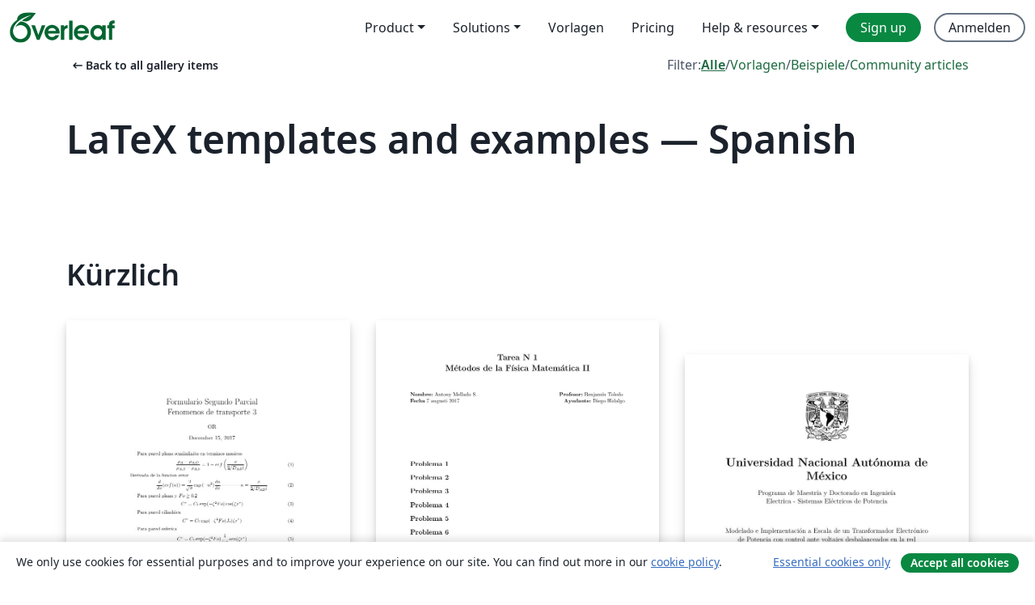

--- FILE ---
content_type: text/html; charset=utf-8
request_url: https://de.overleaf.com/gallery/tagged/spanish/page/5
body_size: 17627
content:
<!DOCTYPE html><html lang="de"><head><title translate="no">Gallerie – Vorlagen, Beispiele und Artikel verfasst in LaTeX - Overleaf, Online-LaTeX-Editor</title><meta name="twitter:title" content="Gallerie – Vorlagen, Beispiele und Artikel verfasst in LaTeX"><meta name="og:title" content="Gallerie – Vorlagen, Beispiele und Artikel verfasst in LaTeX"><meta name="description" content="Erstelle schöne Dokumente ausgehend von unserer Galerie mit LaTeX-Vorlagen für Zeitschriften, Konferenzen, Abschlussarbeiten, Berichte, Lebensläufe und vieles mehr."><meta itemprop="description" content="Erstelle schöne Dokumente ausgehend von unserer Galerie mit LaTeX-Vorlagen für Zeitschriften, Konferenzen, Abschlussarbeiten, Berichte, Lebensläufe und vieles mehr."><meta itemprop="image" content="https://cdn.overleaf.com/img/ol-brand/overleaf_og_logo.png"><meta name="image" content="https://cdn.overleaf.com/img/ol-brand/overleaf_og_logo.png"><meta itemprop="name" content="Overleaf, the Online LaTeX Editor"><meta name="twitter:card" content="summary"><meta name="twitter:site" content="@overleaf"><meta name="twitter:description" content="Ein einfach bedienbarer Online-LaTeX-Editor. Keine Installation notwendig, Zusammenarbeit in Echtzeit, Versionskontrolle, Hunderte von LaTeX-Vorlagen und mehr"><meta name="twitter:image" content="https://cdn.overleaf.com/img/ol-brand/overleaf_og_logo.png"><meta property="fb:app_id" content="400474170024644"><meta property="og:description" content="Ein einfach bedienbarer Online-LaTeX-Editor. Keine Installation notwendig, Zusammenarbeit in Echtzeit, Versionskontrolle, Hunderte von LaTeX-Vorlagen und mehr"><meta property="og:image" content="https://cdn.overleaf.com/img/ol-brand/overleaf_og_logo.png"><meta property="og:type" content="website"><meta name="viewport" content="width=device-width, initial-scale=1.0, user-scalable=yes"><link rel="icon" sizes="32x32" href="https://cdn.overleaf.com/favicon-32x32.png"><link rel="icon" sizes="16x16" href="https://cdn.overleaf.com/favicon-16x16.png"><link rel="icon" href="https://cdn.overleaf.com/favicon.svg" type="image/svg+xml"><link rel="apple-touch-icon" href="https://cdn.overleaf.com/apple-touch-icon.png"><link rel="mask-icon" href="https://cdn.overleaf.com/mask-favicon.svg" color="#046530"><link rel="canonical" href="https://de.overleaf.com/gallery/tagged/spanish/page/5"><link rel="manifest" href="https://cdn.overleaf.com/web.sitemanifest"><link rel="stylesheet" href="https://cdn.overleaf.com/stylesheets/main-style-e60ca8e7a5a537531624.css" id="main-stylesheet"><link rel="alternate" href="https://www.overleaf.com/gallery/tagged/spanish/page/5" hreflang="en"><link rel="alternate" href="https://cs.overleaf.com/gallery/tagged/spanish/page/5" hreflang="cs"><link rel="alternate" href="https://es.overleaf.com/gallery/tagged/spanish/page/5" hreflang="es"><link rel="alternate" href="https://pt.overleaf.com/gallery/tagged/spanish/page/5" hreflang="pt"><link rel="alternate" href="https://fr.overleaf.com/gallery/tagged/spanish/page/5" hreflang="fr"><link rel="alternate" href="https://de.overleaf.com/gallery/tagged/spanish/page/5" hreflang="de"><link rel="alternate" href="https://sv.overleaf.com/gallery/tagged/spanish/page/5" hreflang="sv"><link rel="alternate" href="https://tr.overleaf.com/gallery/tagged/spanish/page/5" hreflang="tr"><link rel="alternate" href="https://it.overleaf.com/gallery/tagged/spanish/page/5" hreflang="it"><link rel="alternate" href="https://cn.overleaf.com/gallery/tagged/spanish/page/5" hreflang="zh-CN"><link rel="alternate" href="https://no.overleaf.com/gallery/tagged/spanish/page/5" hreflang="no"><link rel="alternate" href="https://ru.overleaf.com/gallery/tagged/spanish/page/5" hreflang="ru"><link rel="alternate" href="https://da.overleaf.com/gallery/tagged/spanish/page/5" hreflang="da"><link rel="alternate" href="https://ko.overleaf.com/gallery/tagged/spanish/page/5" hreflang="ko"><link rel="alternate" href="https://ja.overleaf.com/gallery/tagged/spanish/page/5" hreflang="ja"><link rel="preload" href="https://cdn.overleaf.com/js/de-json-3d493e5309562ee0943a.js" as="script" nonce="oe2GHEXp2YdzOs2OiD7mwQ=="><script type="text/javascript" nonce="oe2GHEXp2YdzOs2OiD7mwQ==" id="ga-loader" data-ga-token="UA-112092690-1" data-ga-token-v4="G-RV4YBCCCWJ" data-cookie-domain=".overleaf.com" data-session-analytics-id="b66c6e44-d246-4836-8708-9dcbcbc7237b">var gaSettings = document.querySelector('#ga-loader').dataset;
var gaid = gaSettings.gaTokenV4;
var gaToken = gaSettings.gaToken;
var cookieDomain = gaSettings.cookieDomain;
var sessionAnalyticsId = gaSettings.sessionAnalyticsId;
if(gaid) {
    var additionalGaConfig = sessionAnalyticsId ? { 'user_id': sessionAnalyticsId } : {};
    window.dataLayer = window.dataLayer || [];
    function gtag(){
        dataLayer.push(arguments);
    }
    gtag('js', new Date());
    gtag('config', gaid, { 'anonymize_ip': true, ...additionalGaConfig });
}
if (gaToken) {
    window.ga = window.ga || function () {
        (window.ga.q = window.ga.q || []).push(arguments);
    }, window.ga.l = 1 * new Date();
}
var loadGA = window.olLoadGA = function() {
    if (gaid) {
        var s = document.createElement('script');
        s.setAttribute('async', 'async');
        s.setAttribute('src', 'https://www.googletagmanager.com/gtag/js?id=' + gaid);
        document.querySelector('head').append(s);
    } 
    if (gaToken) {
        (function(i,s,o,g,r,a,m){i['GoogleAnalyticsObject']=r;i[r]=i[r]||function(){
        (i[r].q=i[r].q||[]).push(arguments)},i[r].l=1*new Date();a=s.createElement(o),
        m=s.getElementsByTagName(o)[0];a.async=1;a.src=g;m.parentNode.insertBefore(a,m)
        })(window,document,'script','//www.google-analytics.com/analytics.js','ga');
        ga('create', gaToken, cookieDomain.replace(/^\./, ""));
        ga('set', 'anonymizeIp', true);
        if (sessionAnalyticsId) {
            ga('set', 'userId', sessionAnalyticsId);
        }
        ga('send', 'pageview');
    }
};
// Check if consent given (features/cookie-banner)
var oaCookie = document.cookie.split('; ').find(function(cookie) {
    return cookie.startsWith('oa=');
});
if(oaCookie) {
    var oaCookieValue = oaCookie.split('=')[1];
    if(oaCookieValue === '1') {
        loadGA();
    }
}
</script><meta name="ol-csrfToken" content="OqfeTjNH-kmN7D50f7AQw40Y_oQdwyX4cByc"><meta name="ol-baseAssetPath" content="https://cdn.overleaf.com/"><meta name="ol-mathJaxPath" content="/js/libs/mathjax-3.2.2/es5/tex-svg-full.js"><meta name="ol-dictionariesRoot" content="/js/dictionaries/0.0.3/"><meta name="ol-usersEmail" content=""><meta name="ol-ab" data-type="json" content="{}"><meta name="ol-user_id"><meta name="ol-i18n" data-type="json" content="{&quot;currentLangCode&quot;:&quot;de&quot;}"><meta name="ol-ExposedSettings" data-type="json" content="{&quot;isOverleaf&quot;:true,&quot;appName&quot;:&quot;Overleaf&quot;,&quot;adminEmail&quot;:&quot;support@overleaf.com&quot;,&quot;dropboxAppName&quot;:&quot;Overleaf&quot;,&quot;ieeeBrandId&quot;:15,&quot;hasAffiliationsFeature&quot;:true,&quot;hasSamlFeature&quot;:true,&quot;samlInitPath&quot;:&quot;/saml/ukamf/init&quot;,&quot;hasLinkUrlFeature&quot;:true,&quot;hasLinkedProjectFileFeature&quot;:true,&quot;hasLinkedProjectOutputFileFeature&quot;:true,&quot;siteUrl&quot;:&quot;https://www.overleaf.com&quot;,&quot;emailConfirmationDisabled&quot;:false,&quot;maxEntitiesPerProject&quot;:2000,&quot;maxUploadSize&quot;:52428800,&quot;projectUploadTimeout&quot;:120000,&quot;recaptchaSiteKey&quot;:&quot;6LebiTwUAAAAAMuPyjA4pDA4jxPxPe2K9_ndL74Q&quot;,&quot;recaptchaDisabled&quot;:{&quot;invite&quot;:true,&quot;login&quot;:false,&quot;passwordReset&quot;:false,&quot;register&quot;:false,&quot;addEmail&quot;:false},&quot;textExtensions&quot;:[&quot;tex&quot;,&quot;latex&quot;,&quot;sty&quot;,&quot;cls&quot;,&quot;bst&quot;,&quot;bib&quot;,&quot;bibtex&quot;,&quot;txt&quot;,&quot;tikz&quot;,&quot;mtx&quot;,&quot;rtex&quot;,&quot;md&quot;,&quot;asy&quot;,&quot;lbx&quot;,&quot;bbx&quot;,&quot;cbx&quot;,&quot;m&quot;,&quot;lco&quot;,&quot;dtx&quot;,&quot;ins&quot;,&quot;ist&quot;,&quot;def&quot;,&quot;clo&quot;,&quot;ldf&quot;,&quot;rmd&quot;,&quot;lua&quot;,&quot;gv&quot;,&quot;mf&quot;,&quot;yml&quot;,&quot;yaml&quot;,&quot;lhs&quot;,&quot;mk&quot;,&quot;xmpdata&quot;,&quot;cfg&quot;,&quot;rnw&quot;,&quot;ltx&quot;,&quot;inc&quot;],&quot;editableFilenames&quot;:[&quot;latexmkrc&quot;,&quot;.latexmkrc&quot;,&quot;makefile&quot;,&quot;gnumakefile&quot;],&quot;validRootDocExtensions&quot;:[&quot;tex&quot;,&quot;Rtex&quot;,&quot;ltx&quot;,&quot;Rnw&quot;],&quot;fileIgnorePattern&quot;:&quot;**/{{__MACOSX,.git,.texpadtmp,.R}{,/**},.!(latexmkrc),*.{dvi,aux,log,toc,out,pdfsync,synctex,synctex(busy),fdb_latexmk,fls,nlo,ind,glo,gls,glg,bbl,blg,doc,docx,gz,swp}}&quot;,&quot;sentryAllowedOriginRegex&quot;:&quot;^(https://[a-z]+\\\\.overleaf.com|https://cdn.overleaf.com|https://compiles.overleafusercontent.com)/&quot;,&quot;sentryDsn&quot;:&quot;https://4f0989f11cb54142a5c3d98b421b930a@app.getsentry.com/34706&quot;,&quot;sentryEnvironment&quot;:&quot;production&quot;,&quot;sentryRelease&quot;:&quot;019413eda20cef2e09c9cc278a8806fa244fe019&quot;,&quot;hotjarId&quot;:&quot;5148484&quot;,&quot;hotjarVersion&quot;:&quot;6&quot;,&quot;enableSubscriptions&quot;:true,&quot;gaToken&quot;:&quot;UA-112092690-1&quot;,&quot;gaTokenV4&quot;:&quot;G-RV4YBCCCWJ&quot;,&quot;propensityId&quot;:&quot;propensity-001384&quot;,&quot;cookieDomain&quot;:&quot;.overleaf.com&quot;,&quot;templateLinks&quot;:[{&quot;name&quot;:&quot;Journal articles&quot;,&quot;url&quot;:&quot;/gallery/tagged/academic-journal&quot;,&quot;trackingKey&quot;:&quot;academic-journal&quot;},{&quot;name&quot;:&quot;Books&quot;,&quot;url&quot;:&quot;/gallery/tagged/book&quot;,&quot;trackingKey&quot;:&quot;book&quot;},{&quot;name&quot;:&quot;Formal letters&quot;,&quot;url&quot;:&quot;/gallery/tagged/formal-letter&quot;,&quot;trackingKey&quot;:&quot;formal-letter&quot;},{&quot;name&quot;:&quot;Assignments&quot;,&quot;url&quot;:&quot;/gallery/tagged/homework&quot;,&quot;trackingKey&quot;:&quot;homework-assignment&quot;},{&quot;name&quot;:&quot;Posters&quot;,&quot;url&quot;:&quot;/gallery/tagged/poster&quot;,&quot;trackingKey&quot;:&quot;poster&quot;},{&quot;name&quot;:&quot;Presentations&quot;,&quot;url&quot;:&quot;/gallery/tagged/presentation&quot;,&quot;trackingKey&quot;:&quot;presentation&quot;},{&quot;name&quot;:&quot;Reports&quot;,&quot;url&quot;:&quot;/gallery/tagged/report&quot;,&quot;trackingKey&quot;:&quot;lab-report&quot;},{&quot;name&quot;:&quot;CVs and résumés&quot;,&quot;url&quot;:&quot;/gallery/tagged/cv&quot;,&quot;trackingKey&quot;:&quot;cv&quot;},{&quot;name&quot;:&quot;Theses&quot;,&quot;url&quot;:&quot;/gallery/tagged/thesis&quot;,&quot;trackingKey&quot;:&quot;thesis&quot;},{&quot;name&quot;:&quot;view_all&quot;,&quot;url&quot;:&quot;/latex/templates&quot;,&quot;trackingKey&quot;:&quot;view-all&quot;}],&quot;labsEnabled&quot;:true,&quot;wikiEnabled&quot;:true,&quot;templatesEnabled&quot;:true,&quot;cioWriteKey&quot;:&quot;2530db5896ec00db632a&quot;,&quot;cioSiteId&quot;:&quot;6420c27bb72163938e7d&quot;,&quot;linkedInInsightsPartnerId&quot;:&quot;7472905&quot;}"><meta name="ol-splitTestVariants" data-type="json" content="{&quot;hotjar-marketing&quot;:&quot;default&quot;}"><meta name="ol-splitTestInfo" data-type="json" content="{&quot;hotjar-marketing&quot;:{&quot;phase&quot;:&quot;release&quot;,&quot;badgeInfo&quot;:{&quot;tooltipText&quot;:&quot;&quot;,&quot;url&quot;:&quot;&quot;}}}"><meta name="ol-algolia" data-type="json" content="{&quot;appId&quot;:&quot;SK53GL4JLY&quot;,&quot;apiKey&quot;:&quot;9ac63d917afab223adbd2cd09ad0eb17&quot;,&quot;indexes&quot;:{&quot;wiki&quot;:&quot;learn-wiki&quot;,&quot;gallery&quot;:&quot;gallery-production&quot;}}"><meta name="ol-isManagedAccount" data-type="boolean"><meta name="ol-shouldLoadHotjar" data-type="boolean"><meta name="ol-galleryTagName" data-type="string" content="spanish"></head><body class="website-redesign" data-theme="default"><a class="skip-to-content" href="#main-content">Zum Inhalt springen</a><nav class="navbar navbar-default navbar-main navbar-expand-lg website-redesign-navbar" aria-label="Primary"><div class="container-fluid navbar-container"><div class="navbar-header"><a class="navbar-brand" href="/" aria-label="Overleaf"><div class="navbar-logo"></div></a></div><button class="navbar-toggler collapsed" id="navbar-toggle-btn" type="button" data-bs-toggle="collapse" data-bs-target="#navbar-main-collapse" aria-controls="navbar-main-collapse" aria-expanded="false" aria-label="Toggle Navigation"><span class="material-symbols" aria-hidden="true" translate="no">menu</span></button><div class="navbar-collapse collapse" id="navbar-main-collapse"><ul class="nav navbar-nav navbar-right ms-auto" role="menubar"><!-- loop over header_extras--><li class="dropdown subdued" role="none"><button class="dropdown-toggle" aria-haspopup="true" aria-expanded="false" data-bs-toggle="dropdown" role="menuitem" event-tracking="menu-expand" event-tracking-mb="true" event-tracking-trigger="click" event-segmentation="{&quot;item&quot;:&quot;product&quot;,&quot;location&quot;:&quot;top-menu&quot;}">Product</button><ul class="dropdown-menu dropdown-menu-end" role="menu"><li role="none"><a class="dropdown-item" role="menuitem" href="/about/features-overview" event-tracking="menu-click" event-tracking-mb="true" event-tracking-trigger="click" event-segmentation='{"item":"premium-features","location":"top-menu"}'>Features</a></li><li role="none"><a class="dropdown-item" role="menuitem" href="/about/ai-features" event-tracking="menu-click" event-tracking-mb="true" event-tracking-trigger="click" event-segmentation='{"item":"ai-features","location":"top-menu"}'>AI</a></li></ul></li><li class="dropdown subdued" role="none"><button class="dropdown-toggle" aria-haspopup="true" aria-expanded="false" data-bs-toggle="dropdown" role="menuitem" event-tracking="menu-expand" event-tracking-mb="true" event-tracking-trigger="click" event-segmentation="{&quot;item&quot;:&quot;solutions&quot;,&quot;location&quot;:&quot;top-menu&quot;}">Solutions</button><ul class="dropdown-menu dropdown-menu-end" role="menu"><li role="none"><a class="dropdown-item" role="menuitem" href="/for/enterprises" event-tracking="menu-click" event-tracking-mb="true" event-tracking-trigger="click" event-segmentation='{"item":"enterprises","location":"top-menu"}'>For business</a></li><li role="none"><a class="dropdown-item" role="menuitem" href="/for/universities" event-tracking="menu-click" event-tracking-mb="true" event-tracking-trigger="click" event-segmentation='{"item":"universities","location":"top-menu"}'>Für Universitäten</a></li><li role="none"><a class="dropdown-item" role="menuitem" href="/for/government" event-tracking="menu-click" event-tracking-mb="true" event-tracking-trigger="click" event-segmentation='{"item":"government","location":"top-menu"}'>For government</a></li><li role="none"><a class="dropdown-item" role="menuitem" href="/for/publishers" event-tracking="menu-click" event-tracking-mb="true" event-tracking-trigger="click" event-segmentation='{"item":"publishers","location":"top-menu"}'>Für Verlage</a></li><li role="none"><a class="dropdown-item" role="menuitem" href="/about/customer-stories" event-tracking="menu-click" event-tracking-mb="true" event-tracking-trigger="click" event-segmentation='{"item":"customer-stories","location":"top-menu"}'>Customer stories</a></li></ul></li><li class="subdued" role="none"><a class="nav-link subdued" role="menuitem" href="/latex/templates" event-tracking="menu-click" event-tracking-mb="true" event-tracking-trigger="click" event-segmentation='{"item":"templates","location":"top-menu"}'>Vorlagen</a></li><li class="subdued" role="none"><a class="nav-link subdued" role="menuitem" href="/user/subscription/plans" event-tracking="menu-click" event-tracking-mb="true" event-tracking-trigger="click" event-segmentation='{"item":"pricing","location":"top-menu"}'>Pricing</a></li><li class="dropdown subdued nav-item-help" role="none"><button class="dropdown-toggle" aria-haspopup="true" aria-expanded="false" data-bs-toggle="dropdown" role="menuitem" event-tracking="menu-expand" event-tracking-mb="true" event-tracking-trigger="click" event-segmentation="{&quot;item&quot;:&quot;help-and-resources&quot;,&quot;location&quot;:&quot;top-menu&quot;}">Help & resources</button><ul class="dropdown-menu dropdown-menu-end" role="menu"><li role="none"><a class="dropdown-item" role="menuitem" href="/learn" event-tracking="menu-click" event-tracking-mb="true" event-tracking-trigger="click" event-segmentation='{"item":"learn","location":"top-menu"}'>Dokumentation</a></li><li role="none"><a class="dropdown-item" role="menuitem" href="/for/community/resources" event-tracking="menu-click" event-tracking-mb="true" event-tracking-trigger="click" event-segmentation='{"item":"help-guides","location":"top-menu"}'>Help guides</a></li><li role="none"><a class="dropdown-item" role="menuitem" href="/about/why-latex" event-tracking="menu-click" event-tracking-mb="true" event-tracking-trigger="click" event-segmentation='{"item":"why-latex","location":"top-menu"}'>Why LaTeX?</a></li><li role="none"><a class="dropdown-item" role="menuitem" href="/blog" event-tracking="menu-click" event-tracking-mb="true" event-tracking-trigger="click" event-segmentation='{"item":"blog","location":"top-menu"}'>Blog</a></li><li role="none"><a class="dropdown-item" role="menuitem" data-ol-open-contact-form-modal="contact-us" data-bs-target="#contactUsModal" href data-bs-toggle="modal" event-tracking="menu-click" event-tracking-mb="true" event-tracking-trigger="click" event-segmentation='{"item":"contact","location":"top-menu"}'><span>Kontaktiere uns</span></a></li></ul></li><!-- logged out--><!-- register link--><li class="primary" role="none"><a class="nav-link" role="menuitem" href="/register" event-tracking="menu-click" event-tracking-action="clicked" event-tracking-trigger="click" event-tracking-mb="true" event-segmentation='{"page":"/gallery/tagged/spanish/page/5","item":"register","location":"top-menu"}'>Sign up</a></li><!-- login link--><li role="none"><a class="nav-link" role="menuitem" href="/login" event-tracking="menu-click" event-tracking-action="clicked" event-tracking-trigger="click" event-tracking-mb="true" event-segmentation='{"page":"/gallery/tagged/spanish/page/5","item":"login","location":"top-menu"}'>Anmelden</a></li><!-- projects link and account menu--></ul></div></div></nav><main class="gallery gallery-tagged content content-page" id="main-content"><div class="container"><div class="tagged-header-container"><div class="row"><div class="col-xl-6 col-lg-5"><a class="previous-page-link" href="/gallery"><span class="material-symbols material-symbols-rounded" aria-hidden="true" translate="no">arrow_left_alt</span>Back to all gallery items</a></div><div class="col-xl-6 col-lg-7"><div class="gallery-filters"><span>Filter:</span><a class="active" href="/gallery/tagged/spanish">Alle</a><span aria-hidden="true">/</span><a href="/latex/templates/tagged/spanish">Vorlagen</a><span aria-hidden="true">/</span><a href="/latex/examples/tagged/spanish">Beispiele</a><span aria-hidden="true">/</span><a href="/articles/tagged/spanish">Community articles</a></div></div><div class="col-md-12"><h1 class="gallery-title">LaTeX templates and examples — Spanish</h1></div></div><div class="row"><div class="col-lg-8"><p class="gallery-summary"></p></div></div></div><div class="row recent-docs"><div class="col-md-12"><h2>Kürzlich</h2></div></div><div class="row gallery-container"><div class="gallery-thumbnail col-12 col-md-6 col-lg-4"><a href="/articles/formulario-segundo-parcial-fenomenos-de-transporte-3/vtkhrwxstcdf" event-tracking-mb="true" event-tracking="gallery-list-item-click" event-tracking-trigger="click" event-segmentation="{&quot;template&quot;:&quot;/articles/formulario-segundo-parcial-fenomenos-de-transporte-3/vtkhrwxstcdf&quot;,&quot;featuredList&quot;:false,&quot;urlSlug&quot;:&quot;formulario-segundo-parcial-fenomenos-de-transporte-3&quot;,&quot;type&quot;:&quot;article&quot;}"><div class="thumbnail"><img src="https://writelatex.s3.amazonaws.com/published_ver/7189.jpeg?X-Amz-Expires=14400&amp;X-Amz-Date=20260126T112112Z&amp;X-Amz-Algorithm=AWS4-HMAC-SHA256&amp;X-Amz-Credential=AKIAWJBOALPNFPV7PVH5/20260126/us-east-1/s3/aws4_request&amp;X-Amz-SignedHeaders=host&amp;X-Amz-Signature=1e146de872a742c0acb0761ae00cf3c4323d9d45e352c8238178762524ae997e" alt="Formulario Segundo Parcial Fenomenos de transporte 3"></div><span class="gallery-list-item-title"><span class="caption-title">Formulario Segundo Parcial Fenomenos de transporte 3</span><span class="badge-container"></span></span></a><div class="caption"><p class="caption-description">Detalles de formulas utilizadas parcial segundo fenomenos de tranporte 3 FCQ-UNA</p><div class="author-name"><div>Oscar Daniel Rivas Villar</div></div></div></div><div class="gallery-thumbnail col-12 col-md-6 col-lg-4"><a href="/latex/templates/tarea-mfm-ii/rkqcbsjyyksm" event-tracking-mb="true" event-tracking="gallery-list-item-click" event-tracking-trigger="click" event-segmentation="{&quot;template&quot;:&quot;/latex/templates/tarea-mfm-ii/rkqcbsjyyksm&quot;,&quot;featuredList&quot;:false,&quot;urlSlug&quot;:&quot;tarea-mfm-ii&quot;,&quot;type&quot;:&quot;template&quot;}"><div class="thumbnail"><img src="https://writelatex.s3.amazonaws.com/published_ver/6442.jpeg?X-Amz-Expires=14400&amp;X-Amz-Date=20260126T112112Z&amp;X-Amz-Algorithm=AWS4-HMAC-SHA256&amp;X-Amz-Credential=AKIAWJBOALPNFPV7PVH5/20260126/us-east-1/s3/aws4_request&amp;X-Amz-SignedHeaders=host&amp;X-Amz-Signature=0eeb3b2c220a6071f6aec10a72d7ebd915d500058aef129ea7b81fec4ba587c2" alt="Tarea MFM II"></div><span class="gallery-list-item-title"><span class="caption-title">Tarea MFM II</span><span class="badge-container"></span></span></a><div class="caption"><p class="caption-description">Plantilla para tareas de mfm II</p><div class="author-name"><div>AntonY eMeSe</div></div></div></div><div class="gallery-thumbnail col-12 col-md-6 col-lg-4"><a href="/latex/templates/portada-unam-maestria/jqfwjmngvxrz" event-tracking-mb="true" event-tracking="gallery-list-item-click" event-tracking-trigger="click" event-segmentation="{&quot;template&quot;:&quot;/latex/templates/portada-unam-maestria/jqfwjmngvxrz&quot;,&quot;featuredList&quot;:false,&quot;urlSlug&quot;:&quot;portada-unam-maestria&quot;,&quot;type&quot;:&quot;template&quot;}"><div class="thumbnail"><img src="https://writelatex.s3.amazonaws.com/published_ver/13588.jpeg?X-Amz-Expires=14400&amp;X-Amz-Date=20260126T112112Z&amp;X-Amz-Algorithm=AWS4-HMAC-SHA256&amp;X-Amz-Credential=AKIAWJBOALPNFPV7PVH5/20260126/us-east-1/s3/aws4_request&amp;X-Amz-SignedHeaders=host&amp;X-Amz-Signature=310cb342f3c522e15f5820fcdae36171fd5405910607887ab55ce4d1dddd1979" alt="Portada UNAM MAESTRIA"></div><span class="gallery-list-item-title"><span class="caption-title">Portada UNAM MAESTRIA</span><span class="badge-container"></span></span></a><div class="caption"><p class="caption-description">Portada básica con el formato UNAM</p><div class="author-name"><div>Alfredo Velazquez Ibañez</div></div></div></div><div class="gallery-thumbnail col-12 col-md-6 col-lg-4"><a href="/latex/templates/ucm-proyecto-titulo-template/cdfdxypvptwb" event-tracking-mb="true" event-tracking="gallery-list-item-click" event-tracking-trigger="click" event-segmentation="{&quot;template&quot;:&quot;/latex/templates/ucm-proyecto-titulo-template/cdfdxypvptwb&quot;,&quot;featuredList&quot;:false,&quot;urlSlug&quot;:&quot;ucm-proyecto-titulo-template&quot;,&quot;type&quot;:&quot;template&quot;}"><div class="thumbnail"><img src="https://writelatex.s3.amazonaws.com/published_ver/29766.jpeg?X-Amz-Expires=14400&amp;X-Amz-Date=20260126T112112Z&amp;X-Amz-Algorithm=AWS4-HMAC-SHA256&amp;X-Amz-Credential=AKIAWJBOALPNFPV7PVH5/20260126/us-east-1/s3/aws4_request&amp;X-Amz-SignedHeaders=host&amp;X-Amz-Signature=7f17efeb0ec104866eb761028f0e9f85eaa5e1a54630fc91795cffa601dbb16a" alt="UCM_Proyecto_Titulo_Template"></div><span class="gallery-list-item-title"><span class="caption-title">UCM_Proyecto_Titulo_Template</span><span class="badge-container"></span></span></a><div class="caption"><p class="caption-description">Template para la elaboración del Documento de Proyecto de Título para la Carrera de Ingeniería Civil, Universidad Católica del Maule (UCM).</p><div class="author-name"><div>Marco Quiroz</div></div></div></div><div class="gallery-thumbnail col-12 col-md-6 col-lg-4"><a href="/latex/templates/trabajo-terminal-upiita-ipn-2023/cnvrnsghmpbg" event-tracking-mb="true" event-tracking="gallery-list-item-click" event-tracking-trigger="click" event-segmentation="{&quot;template&quot;:&quot;/latex/templates/trabajo-terminal-upiita-ipn-2023/cnvrnsghmpbg&quot;,&quot;featuredList&quot;:false,&quot;urlSlug&quot;:&quot;trabajo-terminal-upiita-ipn-2023&quot;,&quot;type&quot;:&quot;template&quot;}"><div class="thumbnail"><img src="https://writelatex.s3.amazonaws.com/published_ver/29651.jpeg?X-Amz-Expires=14400&amp;X-Amz-Date=20260126T112112Z&amp;X-Amz-Algorithm=AWS4-HMAC-SHA256&amp;X-Amz-Credential=AKIAWJBOALPNFPV7PVH5/20260126/us-east-1/s3/aws4_request&amp;X-Amz-SignedHeaders=host&amp;X-Amz-Signature=8f4849aa5d6765702a9901f80fb05c7f947655aaa51c2f2b1e188f13926f7da6" alt="Trabajo Terminal UPIITA IPN 2023"></div><span class="gallery-list-item-title"><span class="caption-title">Trabajo Terminal UPIITA IPN 2023</span><span class="badge-container"></span></span></a><div class="caption"><p class="caption-description">Plantilla para el Reporte técnico de Trabajo Terminal (Tesis) de la UPIITA IPN. Esta plantilla está desarrollada con base en los lineamientos de la estructura de documento para Trabajo Terminal aprobados por la academia de Mecatrónica de la UPIITA IPN.</p><div class="author-name"><div>Juan Carlos Guzmán Salgado, Diego A. Flores Hernández, Griselda Sánchez Otero</div></div></div></div><div class="gallery-thumbnail col-12 col-md-6 col-lg-4"><a href="/latex/templates/plantilla-para-actas-simposios-cea-de-control-inteligente-sci-version-2023/rhvzrrqhxrcm" event-tracking-mb="true" event-tracking="gallery-list-item-click" event-tracking-trigger="click" event-segmentation="{&quot;template&quot;:&quot;/latex/templates/plantilla-para-actas-simposios-cea-de-control-inteligente-sci-version-2023/rhvzrrqhxrcm&quot;,&quot;featuredList&quot;:false,&quot;urlSlug&quot;:&quot;plantilla-para-actas-simposios-cea-de-control-inteligente-sci-version-2023&quot;,&quot;type&quot;:&quot;template&quot;}"><div class="thumbnail"><img src="https://writelatex.s3.amazonaws.com/published_ver/27867.jpeg?X-Amz-Expires=14400&amp;X-Amz-Date=20260126T112112Z&amp;X-Amz-Algorithm=AWS4-HMAC-SHA256&amp;X-Amz-Credential=AKIAWJBOALPNFPV7PVH5/20260126/us-east-1/s3/aws4_request&amp;X-Amz-SignedHeaders=host&amp;X-Amz-Signature=6e3193b08c7a3841be03771530b810decd0e4b6fa1aecb7d544b5a7fa7e9bfcb" alt="Plantilla para actas Simposios CEA de Control Inteligente (SCI)_version 2023"></div><span class="gallery-list-item-title"><span class="caption-title">Plantilla para actas Simposios CEA de Control Inteligente (SCI)_version 2023</span><span class="badge-container"></span></span></a><div class="caption"><p class="caption-description">Esta plantilla se ha creado partiendo de la versión anterior, pero actualizándola en base a las nuevas directrices editoriales de la revista RIAI.
La plantilla debe ser utilizada para el envío de contribuciones a los diferentes SIMPOSIOS DE CONTROL INTELIGENTE que se irán celebrando anualmente</p><div class="author-name"><div>Grupo temático CEA de Control Inteligente</div></div></div></div><div class="gallery-thumbnail col-12 col-md-6 col-lg-4"><a href="/latex/templates/tesis-polijic-colombia/smqfsjbxwzkk" event-tracking-mb="true" event-tracking="gallery-list-item-click" event-tracking-trigger="click" event-segmentation="{&quot;template&quot;:&quot;/latex/templates/tesis-polijic-colombia/smqfsjbxwzkk&quot;,&quot;featuredList&quot;:false,&quot;urlSlug&quot;:&quot;tesis-polijic-colombia&quot;,&quot;type&quot;:&quot;template&quot;}"><div class="thumbnail"><img src="https://writelatex.s3.amazonaws.com/published_ver/32883.jpeg?X-Amz-Expires=14400&amp;X-Amz-Date=20260126T112112Z&amp;X-Amz-Algorithm=AWS4-HMAC-SHA256&amp;X-Amz-Credential=AKIAWJBOALPNFPV7PVH5/20260126/us-east-1/s3/aws4_request&amp;X-Amz-SignedHeaders=host&amp;X-Amz-Signature=5d1a59f606dcecf917bcb5d2965134c8fb748cd770345d272ccae402f13031e7" alt="Tesis PoliJIC (Colombia)"></div><span class="gallery-list-item-title"><span class="caption-title">Tesis PoliJIC (Colombia)</span><span class="badge-container"></span></span></a><div class="caption"><p class="caption-description">Plantilla para la escritura de trabajos de grado en el Politécnico Colombiano Jaime Isaza Cadavid.</p><div class="author-name"><div>Jean Pierre DIAZ-PAZ</div></div></div></div><div class="gallery-thumbnail col-12 col-md-6 col-lg-4"><a href="/latex/templates/plantilla-diapositivas-espol/nzgtktkkwtnz" event-tracking-mb="true" event-tracking="gallery-list-item-click" event-tracking-trigger="click" event-segmentation="{&quot;template&quot;:&quot;/latex/templates/plantilla-diapositivas-espol/nzgtktkkwtnz&quot;,&quot;featuredList&quot;:false,&quot;urlSlug&quot;:&quot;plantilla-diapositivas-espol&quot;,&quot;type&quot;:&quot;template&quot;}"><div class="thumbnail"><img src="https://writelatex.s3.amazonaws.com/published_ver/29434.jpeg?X-Amz-Expires=14400&amp;X-Amz-Date=20260126T112112Z&amp;X-Amz-Algorithm=AWS4-HMAC-SHA256&amp;X-Amz-Credential=AKIAWJBOALPNFPV7PVH5/20260126/us-east-1/s3/aws4_request&amp;X-Amz-SignedHeaders=host&amp;X-Amz-Signature=7323f8ad9bf393dfc97ec954c522badfc6cb5e3ff8b27b216aa3f680effcbfd4" alt="Plantilla - Diapositivas ESPOL"></div><span class="gallery-list-item-title"><span class="caption-title">Plantilla - Diapositivas ESPOL</span><span class="badge-container"></span></span></a><div class="caption"><p class="caption-description">Plantilla de diapositivas BEAMER para presentaciones de la Escuela Superior Politécnica del Litoral.
 Actualización: en la leyenda de cada «Figura» al color de la facultad </p><div class="author-name"><div>David Montalván, Luis Pezo</div></div></div></div><div class="gallery-thumbnail col-12 col-md-6 col-lg-4"><a href="/latex/templates/epef-udc-plantilla-trabajos-finales-une-rev-02/stqmxxwwphcz" event-tracking-mb="true" event-tracking="gallery-list-item-click" event-tracking-trigger="click" event-segmentation="{&quot;template&quot;:&quot;/latex/templates/epef-udc-plantilla-trabajos-finales-une-rev-02/stqmxxwwphcz&quot;,&quot;featuredList&quot;:false,&quot;urlSlug&quot;:&quot;epef-udc-plantilla-trabajos-finales-une-rev-02&quot;,&quot;type&quot;:&quot;template&quot;}"><div class="thumbnail"><img src="https://writelatex.s3.amazonaws.com/published_ver/27758.jpeg?X-Amz-Expires=14400&amp;X-Amz-Date=20260126T112112Z&amp;X-Amz-Algorithm=AWS4-HMAC-SHA256&amp;X-Amz-Credential=AKIAWJBOALPNFPV7PVH5/20260126/us-east-1/s3/aws4_request&amp;X-Amz-SignedHeaders=host&amp;X-Amz-Signature=590c2d0648af0fb2493d0b8e607aa00badac320e5a0d727ff34f365aff382fea" alt="EPEF (UDC) - Plantilla Trabajos Finales (UNE) - Rev_02"></div><span class="gallery-list-item-title"><span class="caption-title">EPEF (UDC) - Plantilla Trabajos Finales (UNE) - Rev_02</span><span class="badge-container"></span></span></a><div class="caption"><p class="caption-description">Plantilla para la elaboración de Trabajos Fin de Grado y Trabajos Fin de Máster, de acuerdo a la norma UNE 157001:2014 de Criterios generales para la elaboración formal de los documentos que constituyen un proyecto técnico.</p><div class="author-name"><div>JLCR &amp; JLCR</div></div></div></div></div><nav role="navigation" aria-label="Seitenumbruch-Navigation"><ul class="pagination"><li><a aria-label="Go to first page" href="/gallery/tagged/spanish"><span aria-hidden="true">&lt;&lt;</span>
First</a></li><li><a aria-label="Go to previous page" href="/gallery/tagged/spanish/page/4" rel="prev"><span aria-hidden="true">&lt;</span>
Prev</a></li><li><a aria-label="Go to page 1" href="/gallery/tagged/spanish/page/1">1</a></li><li><a aria-label="Go to page 2" href="/gallery/tagged/spanish/page/2">2</a></li><li><a aria-label="Go to page 3" href="/gallery/tagged/spanish/page/3">3</a></li><li><a aria-label="Go to page 4" href="/gallery/tagged/spanish/page/4">4</a></li><li class="active"><span aria-label="Current Page, Page 5" aria-current="true">5</span></li><li><a aria-label="Go to page 6" href="/gallery/tagged/spanish/page/6">6</a></li><li><a aria-label="Go to page 7" href="/gallery/tagged/spanish/page/7">7</a></li><li><a aria-label="Go to page 8" href="/gallery/tagged/spanish/page/8">8</a></li><li><a aria-label="Go to page 9" href="/gallery/tagged/spanish/page/9">9</a></li><li class="ellipses" aria-hidden="true"><span>…</span></li><li><a aria-label="Go to next page" href="/gallery/tagged/spanish/page/6" rel="next">Next
<span aria-hidden="true">&gt;</span></a></li><li><a aria-label="Go to last page" href="/gallery/tagged/spanish/page/75">Last
<span aria-hidden="true">&gt;&gt;</span></a></li></ul></nav><div class="row related-tags-header"><div class="col"><h2>Ähnliche Stichwörter</h2></div></div><div class="row"><div class="col"><ul class="related-tags badge-link-list" id="related-tags"><li><a class="badge-link badge-link-light col-auto" href="/gallery/tagged/portuguese"><span class="badge text-dark bg-light"><span class="badge-content" data-bs-title="Portuguese" data-badge-tooltip data-bs-placement="bottom">Portuguese</span></span></a></li><li><a class="badge-link badge-link-light col-auto" href="/gallery/tagged/handout"><span class="badge text-dark bg-light"><span class="badge-content" data-bs-title="Handout" data-badge-tooltip data-bs-placement="bottom">Handout</span></span></a></li><li><a class="badge-link badge-link-light col-auto" href="/gallery/tagged/international-languages"><span class="badge text-dark bg-light"><span class="badge-content" data-bs-title="International Languages" data-badge-tooltip data-bs-placement="bottom">International Languages</span></span></a></li><li><a class="badge-link badge-link-light col-auto" href="/gallery/tagged/tikz"><span class="badge text-dark bg-light"><span class="badge-content" data-bs-title="TikZ" data-badge-tooltip data-bs-placement="bottom">TikZ</span></span></a></li><li><a class="badge-link badge-link-light col-auto" href="/gallery/tagged/math"><span class="badge text-dark bg-light"><span class="badge-content" data-bs-title="Math" data-badge-tooltip data-bs-placement="bottom">Math</span></span></a></li><li><a class="badge-link badge-link-light col-auto" href="/gallery/tagged/references"><span class="badge text-dark bg-light"><span class="badge-content" data-bs-title="References" data-badge-tooltip data-bs-placement="bottom">References</span></span></a></li><li><a class="badge-link badge-link-light col-auto" href="/gallery/tagged/university"><span class="badge text-dark bg-light"><span class="badge-content" data-bs-title="University" data-badge-tooltip data-bs-placement="bottom">University</span></span></a></li><li><a class="badge-link badge-link-light col-auto" href="/gallery/tagged/tables"><span class="badge text-dark bg-light"><span class="badge-content" data-bs-title="Tables" data-badge-tooltip data-bs-placement="bottom">Tables</span></span></a></li><li><a class="badge-link badge-link-light col-auto" href="/gallery/tagged/dynamic-figures"><span class="badge text-dark bg-light"><span class="badge-content" data-bs-title="Dynamic Figures" data-badge-tooltip data-bs-placement="bottom">Dynamic Figures</span></span></a></li><li><a class="badge-link badge-link-light col-auto" href="/gallery/tagged/conference-paper"><span class="badge text-dark bg-light"><span class="badge-content" data-bs-title="Conference Paper" data-badge-tooltip data-bs-placement="bottom">Conference Paper</span></span></a></li><li><a class="badge-link badge-link-light col-auto" href="/gallery/tagged/electronics"><span class="badge text-dark bg-light"><span class="badge-content" data-bs-title="Electronics" data-badge-tooltip data-bs-placement="bottom">Electronics</span></span></a></li><li><a class="badge-link badge-link-light col-auto" href="/gallery/tagged/tutorial"><span class="badge text-dark bg-light"><span class="badge-content" data-bs-title="Tutorial" data-badge-tooltip data-bs-placement="bottom">Tutorial</span></span></a></li><li><a class="badge-link badge-link-light col-auto" href="/gallery/tagged/physics"><span class="badge text-dark bg-light"><span class="badge-content" data-bs-title="Physics" data-badge-tooltip data-bs-placement="bottom">Physics</span></span></a></li><li><a class="badge-link badge-link-light col-auto" href="/gallery/tagged/source-code-listing"><span class="badge text-dark bg-light"><span class="badge-content" data-bs-title="Source Code Listing" data-badge-tooltip data-bs-placement="bottom">Source Code Listing</span></span></a></li><li><a class="badge-link badge-link-light col-auto" href="/gallery/tagged/greek"><span class="badge text-dark bg-light"><span class="badge-content" data-bs-title="Greek" data-badge-tooltip data-bs-placement="bottom">Greek</span></span></a></li><li><a class="badge-link badge-link-light col-auto" href="/gallery/tagged/getting-started"><span class="badge text-dark bg-light"><span class="badge-content" data-bs-title="Getting Started" data-badge-tooltip data-bs-placement="bottom">Getting Started</span></span></a></li><li><a class="badge-link badge-link-light col-auto" href="/gallery/tagged/cover-letter"><span class="badge text-dark bg-light"><span class="badge-content" data-bs-title="Cover Letter" data-badge-tooltip data-bs-placement="bottom">Cover Letter</span></span></a></li><li><a class="badge-link badge-link-light col-auto" href="/gallery/tagged/essay"><span class="badge text-dark bg-light"><span class="badge-content" data-bs-title="Essay" data-badge-tooltip data-bs-placement="bottom">Essay</span></span></a></li><li><a class="badge-link badge-link-light col-auto" href="/gallery/tagged/exam"><span class="badge text-dark bg-light"><span class="badge-content" data-bs-title="Exam" data-badge-tooltip data-bs-placement="bottom">Exam</span></span></a></li><li><a class="badge-link badge-link-light col-auto" href="/gallery/tagged/title-page"><span class="badge text-dark bg-light"><span class="badge-content" data-bs-title="Title Page" data-badge-tooltip data-bs-placement="bottom">Title Page</span></span></a></li><li><a class="badge-link badge-link-light col-auto" href="/gallery/tagged/elsevier"><span class="badge text-dark bg-light"><span class="badge-content" data-bs-title="Elsevier" data-badge-tooltip data-bs-placement="bottom">Elsevier</span></span></a></li><li><a class="badge-link badge-link-light col-auto" href="/gallery/tagged/lualatex"><span class="badge text-dark bg-light"><span class="badge-content" data-bs-title="LuaLaTeX" data-badge-tooltip data-bs-placement="bottom">LuaLaTeX</span></span></a></li><li><a class="badge-link badge-link-light col-auto" href="/gallery/tagged/newsletter"><span class="badge text-dark bg-light"><span class="badge-content" data-bs-title="Newsletters" data-badge-tooltip data-bs-placement="bottom">Newsletters</span></span></a></li><li><a class="badge-link badge-link-light col-auto" href="/gallery/tagged/poster"><span class="badge text-dark bg-light"><span class="badge-content" data-bs-title="Posters" data-badge-tooltip data-bs-placement="bottom">Posters</span></span></a></li><li><a class="badge-link badge-link-light col-auto" href="/gallery/tagged/cv"><span class="badge text-dark bg-light"><span class="badge-content" data-bs-title="CVs and résumés" data-badge-tooltip data-bs-placement="bottom">CVs and résumés</span></span></a></li><li><a class="badge-link badge-link-light col-auto" href="/gallery/tagged/formal-letter"><span class="badge text-dark bg-light"><span class="badge-content" data-bs-title="Formal letters" data-badge-tooltip data-bs-placement="bottom">Formal letters</span></span></a></li><li><a class="badge-link badge-link-light col-auto" href="/gallery/tagged/homework"><span class="badge text-dark bg-light"><span class="badge-content" data-bs-title="Assignments" data-badge-tooltip data-bs-placement="bottom">Assignments</span></span></a></li><li><a class="badge-link badge-link-light col-auto" href="/gallery/tagged/korean"><span class="badge text-dark bg-light"><span class="badge-content" data-bs-title="Korean" data-badge-tooltip data-bs-placement="bottom">Korean</span></span></a></li><li><a class="badge-link badge-link-light col-auto" href="/gallery/tagged/matrices"><span class="badge text-dark bg-light"><span class="badge-content" data-bs-title="Matrices" data-badge-tooltip data-bs-placement="bottom">Matrices</span></span></a></li><li><a class="badge-link badge-link-light col-auto" href="/gallery/tagged/beamer"><span class="badge text-dark bg-light"><span class="badge-content" data-bs-title="Beamer" data-badge-tooltip data-bs-placement="bottom">Beamer</span></span></a></li><li><a class="badge-link badge-link-light col-auto" href="/gallery/tagged/xelatex"><span class="badge text-dark bg-light"><span class="badge-content" data-bs-title="XeLaTeX" data-badge-tooltip data-bs-placement="bottom">XeLaTeX</span></span></a></li><li><a class="badge-link badge-link-light col-auto" href="/gallery/tagged/arabic"><span class="badge text-dark bg-light"><span class="badge-content" data-bs-title="Arabic" data-badge-tooltip data-bs-placement="bottom">Arabic</span></span></a></li><li><a class="badge-link badge-link-light col-auto" href="/gallery/tagged/charts"><span class="badge text-dark bg-light"><span class="badge-content" data-bs-title="Charts" data-badge-tooltip data-bs-placement="bottom">Charts</span></span></a></li><li><a class="badge-link badge-link-light col-auto" href="/gallery/tagged/twocolumn"><span class="badge text-dark bg-light"><span class="badge-content" data-bs-title="Two-column" data-badge-tooltip data-bs-placement="bottom">Two-column</span></span></a></li><li><a class="badge-link badge-link-light col-auto" href="/gallery/tagged/monterrey"><span class="badge text-dark bg-light"><span class="badge-content" data-bs-title="Monterrey Institute of Technology and Higher Education" data-badge-tooltip data-bs-placement="bottom">Monterrey Institute of Technology and Higher Education</span></span></a></li><li><a class="badge-link badge-link-light col-auto" href="/gallery/tagged/unam"><span class="badge text-dark bg-light"><span class="badge-content" data-bs-title="Universidad Nacional Autónoma de México" data-badge-tooltip data-bs-placement="bottom">Universidad Nacional Autónoma de México</span></span></a></li><li><a class="badge-link badge-link-light col-auto" href="/gallery/tagged/ucr"><span class="badge text-dark bg-light"><span class="badge-content" data-bs-title="Universidad de Costa Rica" data-badge-tooltip data-bs-placement="bottom">Universidad de Costa Rica</span></span></a></li><li><a class="badge-link badge-link-light col-auto" href="/gallery/tagged/thesis"><span class="badge text-dark bg-light"><span class="badge-content" data-bs-title="Theses" data-badge-tooltip data-bs-placement="bottom">Theses</span></span></a></li><li><a class="badge-link badge-link-light col-auto" href="/gallery/tagged/book"><span class="badge text-dark bg-light"><span class="badge-content" data-bs-title="Books" data-badge-tooltip data-bs-placement="bottom">Books</span></span></a></li><li><a class="badge-link badge-link-light col-auto" href="/gallery/tagged/presentation"><span class="badge text-dark bg-light"><span class="badge-content" data-bs-title="Presentations" data-badge-tooltip data-bs-placement="bottom">Presentations</span></span></a></li><li><a class="badge-link badge-link-light col-auto" href="/gallery/tagged/report"><span class="badge text-dark bg-light"><span class="badge-content" data-bs-title="Reports" data-badge-tooltip data-bs-placement="bottom">Reports</span></span></a></li><li><a class="badge-link badge-link-light col-auto" href="/gallery/tagged/japanese"><span class="badge text-dark bg-light"><span class="badge-content" data-bs-title="Japanese" data-badge-tooltip data-bs-placement="bottom">Japanese</span></span></a></li><li><a class="badge-link badge-link-light col-auto" href="/gallery/tagged/ieee-community"><span class="badge text-dark bg-light"><span class="badge-content" data-bs-title="IEEE Community Templates and Examples" data-badge-tooltip data-bs-placement="bottom">IEEE Community Templates and Examples</span></span></a></li><li><a class="badge-link badge-link-light col-auto" href="/gallery/tagged/chemistry"><span class="badge text-dark bg-light"><span class="badge-content" data-bs-title="Chemistry" data-badge-tooltip data-bs-placement="bottom">Chemistry</span></span></a></li><li><a class="badge-link badge-link-light col-auto" href="/gallery/tagged/vietnamese"><span class="badge text-dark bg-light"><span class="badge-content" data-bs-title="Vietnamese" data-badge-tooltip data-bs-placement="bottom">Vietnamese</span></span></a></li><li><a class="badge-link badge-link-light col-auto" href="/gallery/tagged/hindi"><span class="badge text-dark bg-light"><span class="badge-content" data-bs-title="Hindi" data-badge-tooltip data-bs-placement="bottom">Hindi</span></span></a></li><li><a class="badge-link badge-link-light col-auto" href="/gallery/tagged/chinese"><span class="badge text-dark bg-light"><span class="badge-content" data-bs-title="Chinese" data-badge-tooltip data-bs-placement="bottom">Chinese</span></span></a></li><li><a class="badge-link badge-link-light col-auto" href="/gallery/tagged/thai"><span class="badge text-dark bg-light"><span class="badge-content" data-bs-title="Thai" data-badge-tooltip data-bs-placement="bottom">Thai</span></span></a></li><li><a class="badge-link badge-link-light col-auto" href="/gallery/tagged/catalan"><span class="badge text-dark bg-light"><span class="badge-content" data-bs-title="Catalan" data-badge-tooltip data-bs-placement="bottom">Catalan</span></span></a></li><li><a class="badge-link badge-link-light col-auto" href="/gallery/tagged/uao"><span class="badge text-dark bg-light"><span class="badge-content" data-bs-title="Universidad Autónoma de Occidente" data-badge-tooltip data-bs-placement="bottom">Universidad Autónoma de Occidente</span></span></a></li><li><a class="badge-link badge-link-light col-auto" href="/gallery/tagged/asuncion"><span class="badge text-dark bg-light"><span class="badge-content" data-bs-title="Universidad Nacional de Asunción" data-badge-tooltip data-bs-placement="bottom">Universidad Nacional de Asunción</span></span></a></li><li><a class="badge-link badge-link-light col-auto" href="/gallery/tagged/pucc"><span class="badge text-dark bg-light"><span class="badge-content" data-bs-title="Pontificia Universidad Católica de Chile" data-badge-tooltip data-bs-placement="bottom">Pontificia Universidad Católica de Chile</span></span></a></li><li><a class="badge-link badge-link-light col-auto" href="/gallery/tagged/meeting-minutes"><span class="badge text-dark bg-light"><span class="badge-content" data-bs-title="Meeting Minutes" data-badge-tooltip data-bs-placement="bottom">Meeting Minutes</span></span></a></li><li><a class="badge-link badge-link-light col-auto" href="/gallery/tagged/russian"><span class="badge text-dark bg-light"><span class="badge-content" data-bs-title="Russian" data-badge-tooltip data-bs-placement="bottom">Russian</span></span></a></li><li><a class="badge-link badge-link-light col-auto" href="/gallery/tagged/research-proposal"><span class="badge text-dark bg-light"><span class="badge-content" data-bs-title="Research Proposal" data-badge-tooltip data-bs-placement="bottom">Research Proposal</span></span></a></li><li><a class="badge-link badge-link-light col-auto" href="/gallery/tagged/utb"><span class="badge text-dark bg-light"><span class="badge-content" data-bs-title="Universidad Tecnológica de Bolívar" data-badge-tooltip data-bs-placement="bottom">Universidad Tecnológica de Bolívar</span></span></a></li><li><a class="badge-link badge-link-light col-auto" href="/gallery/tagged/usach"><span class="badge text-dark bg-light"><span class="badge-content" data-bs-title="Universidad de Santiago de Chile" data-badge-tooltip data-bs-placement="bottom">Universidad de Santiago de Chile</span></span></a></li><li><a class="badge-link badge-link-light col-auto" href="/gallery/tagged/lecture-notes"><span class="badge text-dark bg-light"><span class="badge-content" data-bs-title="Lecture Notes" data-badge-tooltip data-bs-placement="bottom">Lecture Notes</span></span></a></li><li><a class="badge-link badge-link-light col-auto" href="/gallery/tagged/unah"><span class="badge text-dark bg-light"><span class="badge-content" data-bs-title="Universidad Nacional Autónoma de Honduras" data-badge-tooltip data-bs-placement="bottom">Universidad Nacional Autónoma de Honduras</span></span></a></li><li><a class="badge-link badge-link-light col-auto" href="/gallery/tagged/manual"><span class="badge text-dark bg-light"><span class="badge-content" data-bs-title="Technical Manual" data-badge-tooltip data-bs-placement="bottom">Technical Manual</span></span></a></li><li><a class="badge-link badge-link-light col-auto" href="/gallery/tagged/cheat-sheet"><span class="badge text-dark bg-light"><span class="badge-content" data-bs-title="Cheat sheet" data-badge-tooltip data-bs-placement="bottom">Cheat sheet</span></span></a></li><li><a class="badge-link badge-link-light col-auto" href="/gallery/tagged/riai"><span class="badge text-dark bg-light"><span class="badge-content" data-bs-title="Revista Iberoamericana de Automática e Informática Industrial" data-badge-tooltip data-bs-placement="bottom">Revista Iberoamericana de Automática e Informática Industrial</span></span></a></li><li><a class="badge-link badge-link-light col-auto" href="/gallery/tagged/uady"><span class="badge text-dark bg-light"><span class="badge-content" data-bs-title="Universidad Autónoma de Yucatán" data-badge-tooltip data-bs-placement="bottom">Universidad Autónoma de Yucatán</span></span></a></li><li><a class="badge-link badge-link-light col-auto" href="/gallery/tagged/humanities"><span class="badge text-dark bg-light"><span class="badge-content" data-bs-title="Humanities" data-badge-tooltip data-bs-placement="bottom">Humanities</span></span></a></li><li><a class="badge-link badge-link-light col-auto" href="/gallery/tagged/usevilla"><span class="badge text-dark bg-light"><span class="badge-content" data-bs-title="Universidad de Sevilla" data-badge-tooltip data-bs-placement="bottom">Universidad de Sevilla</span></span></a></li><li><a class="badge-link badge-link-light col-auto" href="/gallery/tagged/turkish"><span class="badge text-dark bg-light"><span class="badge-content" data-bs-title="Turkish" data-badge-tooltip data-bs-placement="bottom">Turkish</span></span></a></li><li><a class="badge-link badge-link-light col-auto" href="/gallery/tagged/tecnm"><span class="badge text-dark bg-light"><span class="badge-content" data-bs-title="Tecnológico Nacional de México" data-badge-tooltip data-bs-placement="bottom">Tecnológico Nacional de México</span></span></a></li><li><a class="badge-link badge-link-light col-auto" href="/gallery/tagged/apa"><span class="badge text-dark bg-light"><span class="badge-content" data-bs-title="American Psychological Association" data-badge-tooltip data-bs-placement="bottom">American Psychological Association</span></span></a></li><li><a class="badge-link badge-link-light col-auto" href="/gallery/tagged/ucsp"><span class="badge text-dark bg-light"><span class="badge-content" data-bs-title="Universidad Católica San Pablo" data-badge-tooltip data-bs-placement="bottom">Universidad Católica San Pablo</span></span></a></li><li><a class="badge-link badge-link-light col-auto" href="/gallery/tagged/unal"><span class="badge text-dark bg-light"><span class="badge-content" data-bs-title="Universidad Nacional de Colombia (UNAL)" data-badge-tooltip data-bs-placement="bottom">Universidad Nacional de Colombia (UNAL)</span></span></a></li><li><a class="badge-link badge-link-light col-auto" href="/gallery/tagged/uchile"><span class="badge text-dark bg-light"><span class="badge-content" data-bs-title="Universidad de Chile" data-badge-tooltip data-bs-placement="bottom">Universidad de Chile</span></span></a></li><li><a class="badge-link badge-link-light col-auto" href="/gallery/tagged/ufm"><span class="badge text-dark bg-light"><span class="badge-content" data-bs-title="Unidad de Formación Masiva" data-badge-tooltip data-bs-placement="bottom">Unidad de Formación Masiva</span></span></a></li><li><a class="badge-link badge-link-light col-auto" href="/gallery/tagged/utn"><span class="badge text-dark bg-light"><span class="badge-content" data-bs-title="Universidad Tecnológica Nacional" data-badge-tooltip data-bs-placement="bottom">Universidad Tecnológica Nacional</span></span></a></li><li><a class="badge-link badge-link-light col-auto" href="/gallery/tagged/mla"><span class="badge text-dark bg-light"><span class="badge-content" data-bs-title="Modern Language Association (MLA)" data-badge-tooltip data-bs-placement="bottom">Modern Language Association (MLA)</span></span></a></li><li><a class="badge-link badge-link-light col-auto" href="/gallery/tagged/ies-san-mateo"><span class="badge text-dark bg-light"><span class="badge-content" data-bs-title="IES San Mateo" data-badge-tooltip data-bs-placement="bottom">IES San Mateo</span></span></a></li><li><a class="badge-link badge-link-light col-auto" href="/gallery/tagged/lasalle-mx"><span class="badge text-dark bg-light"><span class="badge-content" data-bs-title="Universidad La Salle (Mexico)" data-badge-tooltip data-bs-placement="bottom">Universidad La Salle (Mexico)</span></span></a></li><li><a class="badge-link badge-link-light col-auto" href="/gallery/tagged/uzaragoza"><span class="badge text-dark bg-light"><span class="badge-content" data-bs-title="Universidad Zaragoza" data-badge-tooltip data-bs-placement="bottom">Universidad Zaragoza</span></span></a></li><li><a class="badge-link badge-link-light col-auto" href="/gallery/tagged/hungarian"><span class="badge text-dark bg-light"><span class="badge-content" data-bs-title="Hungarian" data-badge-tooltip data-bs-placement="bottom">Hungarian</span></span></a></li><li><a class="badge-link badge-link-light col-auto" href="/gallery/tagged/sncad"><span class="badge text-dark bg-light"><span class="badge-content" data-bs-title="Sistema Nacional de Computación de Alto Desempeño (SNCAD)" data-badge-tooltip data-bs-placement="bottom">Sistema Nacional de Computación de Alto Desempeño (SNCAD)</span></span></a></li><li><a class="badge-link badge-link-light col-auto" href="/gallery/tagged/epn"><span class="badge text-dark bg-light"><span class="badge-content" data-bs-title="Escuela Politécnica Nacional" data-badge-tooltip data-bs-placement="bottom">Escuela Politécnica Nacional</span></span></a></li><li><a class="badge-link badge-link-light col-auto" href="/gallery/tagged/ucentral"><span class="badge text-dark bg-light"><span class="badge-content" data-bs-title="Universidad Central" data-badge-tooltip data-bs-placement="bottom">Universidad Central</span></span></a></li><li><a class="badge-link badge-link-light col-auto" href="/gallery/tagged/cecyte"><span class="badge text-dark bg-light"><span class="badge-content" data-bs-title="CECyTE" data-badge-tooltip data-bs-placement="bottom">CECyTE</span></span></a></li><li><a class="badge-link badge-link-light col-auto" href="/gallery/tagged/uanl"><span class="badge text-dark bg-light"><span class="badge-content" data-bs-title="Universidad Autónoma de Nuevo León" data-badge-tooltip data-bs-placement="bottom">Universidad Autónoma de Nuevo León</span></span></a></li><li><a class="badge-link badge-link-light col-auto" href="/gallery/tagged/uaslp"><span class="badge text-dark bg-light"><span class="badge-content" data-bs-title="Universidad Autónoma de San Luis Potosí (UASLP)" data-badge-tooltip data-bs-placement="bottom">Universidad Autónoma de San Luis Potosí (UASLP)</span></span></a></li><li><a class="badge-link badge-link-light col-auto" href="/gallery/tagged/ua-chile"><span class="badge text-dark bg-light"><span class="badge-content" data-bs-title="Universidad Autónoma de Chile" data-badge-tooltip data-bs-placement="bottom">Universidad Autónoma de Chile</span></span></a></li><li><a class="badge-link badge-link-light col-auto" href="/gallery/tagged/uppuebla"><span class="badge text-dark bg-light"><span class="badge-content" data-bs-title="Universidad Politécnica de Puebla" data-badge-tooltip data-bs-placement="bottom">Universidad Politécnica de Puebla</span></span></a></li><li><a class="badge-link badge-link-light col-auto" href="/gallery/tagged/udg"><span class="badge text-dark bg-light"><span class="badge-content" data-bs-title="Universidad de Guadalajara" data-badge-tooltip data-bs-placement="bottom">Universidad de Guadalajara</span></span></a></li><li><a class="badge-link badge-link-light col-auto" href="/gallery/tagged/ucoruna"><span class="badge text-dark bg-light"><span class="badge-content" data-bs-title="Universidade da Coruña (UDC)" data-badge-tooltip data-bs-placement="bottom">Universidade da Coruña (UDC)</span></span></a></li><li><a class="badge-link badge-link-light col-auto" href="/gallery/tagged/unab"><span class="badge text-dark bg-light"><span class="badge-content" data-bs-title="Universidad Andres Bello" data-badge-tooltip data-bs-placement="bottom">Universidad Andres Bello</span></span></a></li><li><a class="badge-link badge-link-light col-auto" href="/gallery/tagged/uco"><span class="badge text-dark bg-light"><span class="badge-content" data-bs-title="Universidad de Córdoba" data-badge-tooltip data-bs-placement="bottom">Universidad de Córdoba</span></span></a></li><li><a class="badge-link badge-link-light col-auto" href="/gallery/tagged/usb"><span class="badge text-dark bg-light"><span class="badge-content" data-bs-title="Universidad Simón Bolívar" data-badge-tooltip data-bs-placement="bottom">Universidad Simón Bolívar</span></span></a></li><li><a class="badge-link badge-link-light col-auto" href="/gallery/tagged/uniovi"><span class="badge text-dark bg-light"><span class="badge-content" data-bs-title="Universidad de Oviedo" data-badge-tooltip data-bs-placement="bottom">Universidad de Oviedo</span></span></a></li><li><a class="badge-link badge-link-light col-auto" href="/gallery/tagged/upvehu"><span class="badge text-dark bg-light"><span class="badge-content" data-bs-title="UPV/EHU" data-badge-tooltip data-bs-placement="bottom">UPV/EHU</span></span></a></li><li><a class="badge-link badge-link-light col-auto" href="/gallery/tagged/uca"><span class="badge text-dark bg-light"><span class="badge-content" data-bs-title="Universidad de Cádiz" data-badge-tooltip data-bs-placement="bottom">Universidad de Cádiz</span></span></a></li><li><a class="badge-link badge-link-light col-auto" href="/gallery/tagged/uis"><span class="badge text-dark bg-light"><span class="badge-content" data-bs-title="Universidad Industrial de Santander (UIS)" data-badge-tooltip data-bs-placement="bottom">Universidad Industrial de Santander (UIS)</span></span></a></li><li><a class="badge-link badge-link-light col-auto" href="/gallery/tagged/unex"><span class="badge text-dark bg-light"><span class="badge-content" data-bs-title="Universidad de Extremadura" data-badge-tooltip data-bs-placement="bottom">Universidad de Extremadura</span></span></a></li><li><a class="badge-link badge-link-light col-auto" href="/gallery/tagged/ucoco"><span class="badge text-dark bg-light"><span class="badge-content" data-bs-title="Universidad Cooperativa de Colombia" data-badge-tooltip data-bs-placement="bottom">Universidad Cooperativa de Colombia</span></span></a></li><li><a class="badge-link badge-link-light col-auto" href="/gallery/tagged/utec"><span class="badge text-dark bg-light"><span class="badge-content" data-bs-title="Universidad de Ingeniería y Tecnología " data-badge-tooltip data-bs-placement="bottom">Universidad de Ingeniería y Tecnología </span></span></a></li><li><a class="badge-link badge-link-light col-auto" href="/gallery/tagged/teachingplan"><span class="badge text-dark bg-light"><span class="badge-content" data-bs-title="Teaching Plan &amp; Syllabus" data-badge-tooltip data-bs-placement="bottom">Teaching Plan &amp; Syllabus</span></span></a></li><li><a class="badge-link badge-link-light col-auto" href="/gallery/tagged/uta"><span class="badge text-dark bg-light"><span class="badge-content" data-bs-title="Universidad de Tarapaca" data-badge-tooltip data-bs-placement="bottom">Universidad de Tarapaca</span></span></a></li><li><a class="badge-link badge-link-light col-auto" href="/gallery/tagged/minimal"><span class="badge text-dark bg-light"><span class="badge-content" data-bs-title="Minimal" data-badge-tooltip data-bs-placement="bottom">Minimal</span></span></a></li><li><a class="badge-link badge-link-light col-auto" href="/gallery/tagged/itba"><span class="badge text-dark bg-light"><span class="badge-content" data-bs-title="Instituto Tecnológico de Buenos Aires" data-badge-tooltip data-bs-placement="bottom">Instituto Tecnológico de Buenos Aires</span></span></a></li><li><a class="badge-link badge-link-light col-auto" href="/gallery/tagged/uvg"><span class="badge text-dark bg-light"><span class="badge-content" data-bs-title="Universidad del Valle de Guatemala" data-badge-tooltip data-bs-placement="bottom">Universidad del Valle de Guatemala</span></span></a></li><li><a class="badge-link badge-link-light col-auto" href="/gallery/tagged/ittg"><span class="badge text-dark bg-light"><span class="badge-content" data-bs-title="Instituto Tecnológico de Tuxtla Gutiérrez" data-badge-tooltip data-bs-placement="bottom">Instituto Tecnológico de Tuxtla Gutiérrez</span></span></a></li><li><a class="badge-link badge-link-light col-auto" href="/gallery/tagged/itam"><span class="badge text-dark bg-light"><span class="badge-content" data-bs-title="Instituto Tecnológico Autónomo de México" data-badge-tooltip data-bs-placement="bottom">Instituto Tecnológico Autónomo de México</span></span></a></li><li><a class="badge-link badge-link-light col-auto" href="/gallery/tagged/ucsc"><span class="badge text-dark bg-light"><span class="badge-content" data-bs-title="Universidad Católica de la Santísima Concepción" data-badge-tooltip data-bs-placement="bottom">Universidad Católica de la Santísima Concepción</span></span></a></li><li><a class="badge-link badge-link-light col-auto" href="/gallery/tagged/unsa"><span class="badge text-dark bg-light"><span class="badge-content" data-bs-title="Universidad Nacional de San Agustín" data-badge-tooltip data-bs-placement="bottom">Universidad Nacional de San Agustín</span></span></a></li><li><a class="badge-link badge-link-light col-auto" href="/gallery/tagged/puc-rio"><span class="badge text-dark bg-light"><span class="badge-content" data-bs-title="Pontifícia Universidade Católica do Rio de Janeiro" data-badge-tooltip data-bs-placement="bottom">Pontifícia Universidade Católica do Rio de Janeiro</span></span></a></li><li><a class="badge-link badge-link-light col-auto" href="/gallery/tagged/ucm"><span class="badge text-dark bg-light"><span class="badge-content" data-bs-title="Universidad Complutense de Madrid" data-badge-tooltip data-bs-placement="bottom">Universidad Complutense de Madrid</span></span></a></li><li><a class="badge-link badge-link-light col-auto" href="/gallery/tagged/uib"><span class="badge text-dark bg-light"><span class="badge-content" data-bs-title="University of the Balearic Islands" data-badge-tooltip data-bs-placement="bottom">University of the Balearic Islands</span></span></a></li><li><a class="badge-link badge-link-light col-auto" href="/gallery/tagged/ualicante"><span class="badge text-dark bg-light"><span class="badge-content" data-bs-title="Universidad de Alicante" data-badge-tooltip data-bs-placement="bottom">Universidad de Alicante</span></span></a></li><li><a class="badge-link badge-link-light col-auto" href="/gallery/tagged/unac"><span class="badge text-dark bg-light"><span class="badge-content" data-bs-title="Universidad Nacional del Callao" data-badge-tooltip data-bs-placement="bottom">Universidad Nacional del Callao</span></span></a></li><li><a class="badge-link badge-link-light col-auto" href="/gallery/tagged/umurcia"><span class="badge text-dark bg-light"><span class="badge-content" data-bs-title="Universidad de Murcia" data-badge-tooltip data-bs-placement="bottom">Universidad de Murcia</span></span></a></li><li><a class="badge-link badge-link-light col-auto" href="/gallery/tagged/estseib"><span class="badge text-dark bg-light"><span class="badge-content" data-bs-title="Escola Tècnica Superior d’Enginyeria Industrial de Barcelona" data-badge-tooltip data-bs-placement="bottom">Escola Tècnica Superior d’Enginyeria Industrial de Barcelona</span></span></a></li><li><a class="badge-link badge-link-light col-auto" href="/gallery/tagged/uniajc"><span class="badge text-dark bg-light"><span class="badge-content" data-bs-title="Institución Universitaria Antonio José Camacho" data-badge-tooltip data-bs-placement="bottom">Institución Universitaria Antonio José Camacho</span></span></a></li><li><a class="badge-link badge-link-light col-auto" href="/gallery/tagged/univalle"><span class="badge text-dark bg-light"><span class="badge-content" data-bs-title="Universidad del Valle" data-badge-tooltip data-bs-placement="bottom">Universidad del Valle</span></span></a></li><li><a class="badge-link badge-link-light col-auto" href="/gallery/tagged/uacj"><span class="badge text-dark bg-light"><span class="badge-content" data-bs-title="Universidad Autónoma de Ciudad Juárez" data-badge-tooltip data-bs-placement="bottom">Universidad Autónoma de Ciudad Juárez</span></span></a></li><li><a class="badge-link badge-link-light col-auto" href="/gallery/tagged/uclm"><span class="badge text-dark bg-light"><span class="badge-content" data-bs-title="Universidad de Castilla - La Mancha" data-badge-tooltip data-bs-placement="bottom">Universidad de Castilla - La Mancha</span></span></a></li><li><a class="badge-link badge-link-light col-auto" href="/gallery/tagged/udistrital"><span class="badge text-dark bg-light"><span class="badge-content" data-bs-title="Universidad Distrital Francisco José de Caldas" data-badge-tooltip data-bs-placement="bottom">Universidad Distrital Francisco José de Caldas</span></span></a></li><li><a class="badge-link badge-link-light col-auto" href="/gallery/tagged/ucuenca"><span class="badge text-dark bg-light"><span class="badge-content" data-bs-title="University of Cuenca" data-badge-tooltip data-bs-placement="bottom">University of Cuenca</span></span></a></li><li><a class="badge-link badge-link-light col-auto" href="/gallery/tagged/espe"><span class="badge text-dark bg-light"><span class="badge-content" data-bs-title="Universidad de las Fuerzas Armadas ESPE" data-badge-tooltip data-bs-placement="bottom">Universidad de las Fuerzas Armadas ESPE</span></span></a></li><li><a class="badge-link badge-link-light col-auto" href="/gallery/tagged/upv"><span class="badge text-dark bg-light"><span class="badge-content" data-bs-title="Universitat Politècnica de València" data-badge-tooltip data-bs-placement="bottom">Universitat Politècnica de València</span></span></a></li><li><a class="badge-link badge-link-light col-auto" href="/gallery/tagged/ucn"><span class="badge text-dark bg-light"><span class="badge-content" data-bs-title="Universidad Católica del Norte en Antofagasta" data-badge-tooltip data-bs-placement="bottom">Universidad Católica del Norte en Antofagasta</span></span></a></li><li><a class="badge-link badge-link-light col-auto" href="/gallery/tagged/utpereira"><span class="badge text-dark bg-light"><span class="badge-content" data-bs-title="Universidad Tecnológica de Pereira" data-badge-tooltip data-bs-placement="bottom">Universidad Tecnológica de Pereira</span></span></a></li><li><a class="badge-link badge-link-light col-auto" href="/gallery/tagged/udec"><span class="badge text-dark bg-light"><span class="badge-content" data-bs-title="Universidad de Concepción" data-badge-tooltip data-bs-placement="bottom">Universidad de Concepción</span></span></a></li><li><a class="badge-link badge-link-light col-auto" href="/gallery/tagged/unir"><span class="badge text-dark bg-light"><span class="badge-content" data-bs-title="Universidad Internacional de la Rioja" data-badge-tooltip data-bs-placement="bottom">Universidad Internacional de la Rioja</span></span></a></li><li><a class="badge-link badge-link-light col-auto" href="/gallery/tagged/unsch"><span class="badge text-dark bg-light"><span class="badge-content" data-bs-title="Universidad Nacional De San Cristóbal de Huamanga" data-badge-tooltip data-bs-placement="bottom">Universidad Nacional De San Cristóbal de Huamanga</span></span></a></li><li><a class="badge-link badge-link-light col-auto" href="/gallery/tagged/uaz"><span class="badge text-dark bg-light"><span class="badge-content" data-bs-title="Universidad Autónoma de Zacatecas" data-badge-tooltip data-bs-placement="bottom">Universidad Autónoma de Zacatecas</span></span></a></li><li><a class="badge-link badge-link-light col-auto" href="/gallery/tagged/unap"><span class="badge text-dark bg-light"><span class="badge-content" data-bs-title="Universidad Nacional del Altiplano" data-badge-tooltip data-bs-placement="bottom">Universidad Nacional del Altiplano</span></span></a></li><li><a class="badge-link badge-link-light col-auto" href="/gallery/tagged/ucv"><span class="badge text-dark bg-light"><span class="badge-content" data-bs-title="Universidad Central de Venezuela" data-badge-tooltip data-bs-placement="bottom">Universidad Central de Venezuela</span></span></a></li><li><a class="badge-link badge-link-light col-auto" href="/gallery/tagged/icontec"><span class="badge text-dark bg-light"><span class="badge-content" data-bs-title="ICONTEC" data-badge-tooltip data-bs-placement="bottom">ICONTEC</span></span></a></li><li><a class="badge-link badge-link-light col-auto" href="/gallery/tagged/umalaga"><span class="badge text-dark bg-light"><span class="badge-content" data-bs-title="University of Málaga" data-badge-tooltip data-bs-placement="bottom">University of Málaga</span></span></a></li><li><a class="badge-link badge-link-light col-auto" href="/gallery/tagged/ucoruna"><span class="badge text-dark bg-light"><span class="badge-content" data-bs-title="Universidade da Coruña" data-badge-tooltip data-bs-placement="bottom">Universidade da Coruña</span></span></a></li><li><a class="badge-link badge-link-light col-auto" href="/gallery/tagged/itmorelia"><span class="badge text-dark bg-light"><span class="badge-content" data-bs-title="Instituto Tecnológico de Morelia" data-badge-tooltip data-bs-placement="bottom">Instituto Tecnológico de Morelia</span></span></a></li><li><a class="badge-link badge-link-light col-auto" href="/gallery/tagged/pucp"><span class="badge text-dark bg-light"><span class="badge-content" data-bs-title="Pontificia Universidad Católica del Perú" data-badge-tooltip data-bs-placement="bottom">Pontificia Universidad Católica del Perú</span></span></a></li><li><a class="badge-link badge-link-light col-auto" href="/gallery/tagged/uni-ni"><span class="badge text-dark bg-light"><span class="badge-content" data-bs-title="Universidad Nacional de Ingeniería" data-badge-tooltip data-bs-placement="bottom">Universidad Nacional de Ingeniería</span></span></a></li><li><a class="badge-link badge-link-light col-auto" href="/gallery/tagged/unbranded-poster"><span class="badge text-dark bg-light"><span class="badge-content" data-bs-title="Posters without Logos" data-badge-tooltip data-bs-placement="bottom">Posters without Logos</span></span></a></li><li><a class="badge-link badge-link-light col-auto" href="/gallery/tagged/viu"><span class="badge text-dark bg-light"><span class="badge-content" data-bs-title="Universidad Internacional de Valencia" data-badge-tooltip data-bs-placement="bottom">Universidad Internacional de Valencia</span></span></a></li><li><a class="badge-link badge-link-light col-auto" href="/gallery/tagged/uba"><span class="badge text-dark bg-light"><span class="badge-content" data-bs-title="Universidad de Buenos Aires" data-badge-tooltip data-bs-placement="bottom">Universidad de Buenos Aires</span></span></a></li><li><a class="badge-link badge-link-light col-auto" href="/gallery/tagged/unprg"><span class="badge text-dark bg-light"><span class="badge-content" data-bs-title="Universidad Nacional Pedro Ruiz Gallo" data-badge-tooltip data-bs-placement="bottom">Universidad Nacional Pedro Ruiz Gallo</span></span></a></li><li><a class="badge-link badge-link-light col-auto" href="/gallery/tagged/uce"><span class="badge text-dark bg-light"><span class="badge-content" data-bs-title="Universidad Central del Ecuador" data-badge-tooltip data-bs-placement="bottom">Universidad Central del Ecuador</span></span></a></li><li><a class="badge-link badge-link-light col-auto" href="/gallery/tagged/basque"><span class="badge text-dark bg-light"><span class="badge-content" data-bs-title="Basque" data-badge-tooltip data-bs-placement="bottom">Basque</span></span></a></li><li><a class="badge-link badge-link-light col-auto" href="/gallery/tagged/upmadrid"><span class="badge text-dark bg-light"><span class="badge-content" data-bs-title="Universidad Politécnica de Madrid" data-badge-tooltip data-bs-placement="bottom">Universidad Politécnica de Madrid</span></span></a></li><li><a class="badge-link badge-link-light col-auto" href="/gallery/tagged/ipn"><span class="badge text-dark bg-light"><span class="badge-content" data-bs-title="Instituto Politécnico Nacional" data-badge-tooltip data-bs-placement="bottom">Instituto Politécnico Nacional</span></span></a></li><li><a class="badge-link badge-link-light col-auto" href="/gallery/tagged/puj"><span class="badge text-dark bg-light"><span class="badge-content" data-bs-title="Pontificia Universida Javeriana" data-badge-tooltip data-bs-placement="bottom">Pontificia Universida Javeriana</span></span></a></li><li><a class="badge-link badge-link-light col-auto" href="/gallery/tagged/uc3m"><span class="badge text-dark bg-light"><span class="badge-content" data-bs-title="UC3M" data-badge-tooltip data-bs-placement="bottom">UC3M</span></span></a></li><li><a class="badge-link badge-link-light col-auto" href="/gallery/tagged/universidad-carlos-iii-de-madrid"><span class="badge text-dark bg-light"><span class="badge-content" data-bs-title="Universidad Carlos III de Madrid" data-badge-tooltip data-bs-placement="bottom">Universidad Carlos III de Madrid</span></span></a></li><li><a class="badge-link badge-link-light col-auto" href="/gallery/tagged/utpl"><span class="badge text-dark bg-light"><span class="badge-content" data-bs-title="Universidad Técnica Particular de Loja" data-badge-tooltip data-bs-placement="bottom">Universidad Técnica Particular de Loja</span></span></a></li><li><a class="badge-link badge-link-light col-auto" href="/gallery/tagged/ull"><span class="badge text-dark bg-light"><span class="badge-content" data-bs-title="Universidad de La Laguna" data-badge-tooltip data-bs-placement="bottom">Universidad de La Laguna</span></span></a></li><li><a class="badge-link badge-link-light col-auto" href="/gallery/tagged/ecci"><span class="badge text-dark bg-light"><span class="badge-content" data-bs-title="Universidad ECCI" data-badge-tooltip data-bs-placement="bottom">Universidad ECCI</span></span></a></li><li><a class="badge-link badge-link-light col-auto" href="/gallery/tagged/unam-pe"><span class="badge text-dark bg-light"><span class="badge-content" data-bs-title="Universidad Nacional de Moquegua" data-badge-tooltip data-bs-placement="bottom">Universidad Nacional de Moquegua</span></span></a></li><li><a class="badge-link badge-link-light col-auto" href="/gallery/tagged/academic-journal"><span class="badge text-dark bg-light"><span class="badge-content" data-bs-title="Journal articles" data-badge-tooltip data-bs-placement="bottom">Journal articles</span></span></a></li><li><a class="badge-link badge-link-light col-auto" href="/gallery/tagged/bibliography"><span class="badge text-dark bg-light"><span class="badge-content" data-bs-title="Bibliographies" data-badge-tooltip data-bs-placement="bottom">Bibliographies</span></span></a></li></ul></div></div><div class="row show-more-tags d-none" id="more-tags-container"><div class="col-auto"><button class="btn btn-sm btn-secondary" id="more-tags" aria-controls="related-tags">Show more</button></div></div><div class="row"><div class="col-12"><div class="begin-now-card"><div class="card card-pattern"><div class="card-body"><p class="dm-mono"><span class="font-size-display-xs"><span class="text-purple-bright">\begin</span><wbr><span class="text-green-bright">{</span><span>now</span><span class="text-green-bright">}</span></span></p><p>Discover why over 25 million people worldwide trust Overleaf with their work.</p><p class="card-links"><a class="btn btn-primary card-link" href="/register">Sign up for free</a><a class="btn card-link btn-secondary" href="/user/subscription/plans">Explore all plans</a></p></div></div></div></div></div></div></main><footer class="fat-footer hidden-print website-redesign-fat-footer"><div class="fat-footer-container"><div class="fat-footer-sections"><div class="footer-section" id="footer-brand"><a class="footer-brand" href="/" aria-label="Overleaf"></a></div><div class="footer-section"><h2 class="footer-section-heading">Über uns</h2><ul class="list-unstyled"><li><a href="/about">Über uns</a></li><li><a href="https://digitalscience.pinpointhq.com/">Karriere</a></li><li><a href="/blog">Blog</a></li></ul></div><div class="footer-section"><h2 class="footer-section-heading">Solutions</h2><ul class="list-unstyled"><li><a href="/for/enterprises">For business</a></li><li><a href="/for/universities">Für Universitäten</a></li><li><a href="/for/government">For government</a></li><li><a href="/for/publishers">Für Verlage</a></li><li><a href="/about/customer-stories">Customer stories</a></li></ul></div><div class="footer-section"><h2 class="footer-section-heading">Lernen</h2><ul class="list-unstyled"><li><a href="/learn/latex/Learn_LaTeX_in_30_minutes">LaTeX in 30 Minuten</a></li><li><a href="/latex/templates">Vorlagen</a></li><li><a href="/events/webinars">Webinare</a></li><li><a href="/learn/latex/Tutorials">Tutorials</a></li><li><a href="/learn/latex/Inserting_Images">So fügst du Bilder ein</a></li><li><a href="/learn/latex/Tables">So erstellst du Tabellen</a></li></ul></div><div class="footer-section"><h2 class="footer-section-heading">Pricing</h2><ul class="list-unstyled"><li><a href="/user/subscription/plans?itm_referrer=footer-for-indv">For individuals</a></li><li><a href="/user/subscription/plans?plan=group&amp;itm_referrer=footer-for-groups">For groups and organizations</a></li><li><a href="/user/subscription/plans?itm_referrer=footer-for-students#student-annual">Für Studierende</a></li></ul></div><div class="footer-section"><h2 class="footer-section-heading">Mach mit</h2><ul class="list-unstyled"><li><a href="https://forms.gle/67PSpN1bLnjGCmPQ9">Teile uns deine Meinung mit</a></li></ul></div><div class="footer-section"><h2 class="footer-section-heading">Hilfe</h2><ul class="list-unstyled"><li><a href="/learn">Dokumentation </a></li><li><a href="/contact">Kontaktiere uns </a></li><li><a href="https://status.overleaf.com/">Website-Status</a></li></ul></div></div><div class="fat-footer-base"><div class="fat-footer-base-section fat-footer-base-meta"><div class="fat-footer-base-item"><div class="fat-footer-base-copyright">© 2026 Overleaf</div><a href="/legal">Datenschutz und Nutzungsbedingungen</a><a href="https://www.digital-science.com/security-certifications/">Compliance</a></div><ul class="fat-footer-base-item list-unstyled fat-footer-base-language"><li class="dropdown dropup subdued language-picker" dropdown><button class="btn btn-link btn-inline-link" id="language-picker-toggle" dropdown-toggle data-ol-lang-selector-tooltip data-bs-toggle="dropdown" aria-haspopup="true" aria-expanded="false" aria-label="Select Sprache" tooltip="Sprache" title="Sprache"><span class="material-symbols" aria-hidden="true" translate="no">translate</span>&nbsp;<span class="language-picker-text">Deutsch</span></button><ul class="dropdown-menu dropdown-menu-sm-width" role="menu" aria-labelledby="language-picker-toggle"><li class="dropdown-header">Sprache</li><li class="lng-option"><a class="menu-indent dropdown-item" href="https://www.overleaf.com/gallery/tagged/spanish/page/5" role="menuitem" aria-selected="false">English</a></li><li class="lng-option"><a class="menu-indent dropdown-item" href="https://cs.overleaf.com/gallery/tagged/spanish/page/5" role="menuitem" aria-selected="false">Čeština</a></li><li class="lng-option"><a class="menu-indent dropdown-item" href="https://es.overleaf.com/gallery/tagged/spanish/page/5" role="menuitem" aria-selected="false">Español</a></li><li class="lng-option"><a class="menu-indent dropdown-item" href="https://pt.overleaf.com/gallery/tagged/spanish/page/5" role="menuitem" aria-selected="false">Português</a></li><li class="lng-option"><a class="menu-indent dropdown-item" href="https://fr.overleaf.com/gallery/tagged/spanish/page/5" role="menuitem" aria-selected="false">Français</a></li><li class="lng-option"><a class="menu-indent dropdown-item active" href="https://de.overleaf.com/gallery/tagged/spanish/page/5" role="menuitem" aria-selected="true">Deutsch<span class="material-symbols dropdown-item-trailing-icon" aria-hidden="true" translate="no">check</span></a></li><li class="lng-option"><a class="menu-indent dropdown-item" href="https://sv.overleaf.com/gallery/tagged/spanish/page/5" role="menuitem" aria-selected="false">Svenska</a></li><li class="lng-option"><a class="menu-indent dropdown-item" href="https://tr.overleaf.com/gallery/tagged/spanish/page/5" role="menuitem" aria-selected="false">Türkçe</a></li><li class="lng-option"><a class="menu-indent dropdown-item" href="https://it.overleaf.com/gallery/tagged/spanish/page/5" role="menuitem" aria-selected="false">Italiano</a></li><li class="lng-option"><a class="menu-indent dropdown-item" href="https://cn.overleaf.com/gallery/tagged/spanish/page/5" role="menuitem" aria-selected="false">简体中文</a></li><li class="lng-option"><a class="menu-indent dropdown-item" href="https://no.overleaf.com/gallery/tagged/spanish/page/5" role="menuitem" aria-selected="false">Norsk</a></li><li class="lng-option"><a class="menu-indent dropdown-item" href="https://ru.overleaf.com/gallery/tagged/spanish/page/5" role="menuitem" aria-selected="false">Русский</a></li><li class="lng-option"><a class="menu-indent dropdown-item" href="https://da.overleaf.com/gallery/tagged/spanish/page/5" role="menuitem" aria-selected="false">Dansk</a></li><li class="lng-option"><a class="menu-indent dropdown-item" href="https://ko.overleaf.com/gallery/tagged/spanish/page/5" role="menuitem" aria-selected="false">한국어</a></li><li class="lng-option"><a class="menu-indent dropdown-item" href="https://ja.overleaf.com/gallery/tagged/spanish/page/5" role="menuitem" aria-selected="false">日本語</a></li></ul></li></ul></div><div class="fat-footer-base-section fat-footer-base-social"><div class="fat-footer-base-item"><a class="fat-footer-social x-logo" href="https://x.com/overleaf"><svg xmlns="http://www.w3.org/2000/svg" viewBox="0 0 1200 1227" height="25"><path d="M714.163 519.284L1160.89 0H1055.03L667.137 450.887L357.328 0H0L468.492 681.821L0 1226.37H105.866L515.491 750.218L842.672 1226.37H1200L714.137 519.284H714.163ZM569.165 687.828L521.697 619.934L144.011 79.6944H306.615L611.412 515.685L658.88 583.579L1055.08 1150.3H892.476L569.165 687.854V687.828Z"></path></svg><span class="visually-hidden">Overleaf bei X</span></a><a class="fat-footer-social facebook-logo" href="https://www.facebook.com/overleaf.editor"><svg xmlns="http://www.w3.org/2000/svg" viewBox="0 0 666.66668 666.66717" height="25"><defs><clipPath id="a" clipPathUnits="userSpaceOnUse"><path d="M0 700h700V0H0Z"></path></clipPath></defs><g clip-path="url(#a)" transform="matrix(1.33333 0 0 -1.33333 -133.333 800)"><path class="background" d="M0 0c0 138.071-111.929 250-250 250S-500 138.071-500 0c0-117.245 80.715-215.622 189.606-242.638v166.242h-51.552V0h51.552v32.919c0 85.092 38.508 124.532 122.048 124.532 15.838 0 43.167-3.105 54.347-6.211V81.986c-5.901.621-16.149.932-28.882.932-40.993 0-56.832-15.528-56.832-55.9V0h81.659l-14.028-76.396h-67.631v-171.773C-95.927-233.218 0-127.818 0 0" fill="#0866ff" transform="translate(600 350)"></path><path class="text" d="m0 0 14.029 76.396H-67.63v27.019c0 40.372 15.838 55.899 56.831 55.899 12.733 0 22.981-.31 28.882-.931v69.253c-11.18 3.106-38.509 6.212-54.347 6.212-83.539 0-122.048-39.441-122.048-124.533V76.396h-51.552V0h51.552v-166.242a250.559 250.559 0 0 1 60.394-7.362c10.254 0 20.358.632 30.288 1.831V0Z" fill="#fff" transform="translate(447.918 273.604)"></path></g></svg><span class="visually-hidden">Overleaf bei Facebook</span></a><a class="fat-footer-social linkedin-logo" href="https://www.linkedin.com/company/writelatex-limited"><svg xmlns="http://www.w3.org/2000/svg" viewBox="0 0 72 72" height="25"><g fill="none" fill-rule="evenodd"><path class="background" fill="#2867b2" d="M8 72h56a8 8 0 0 0 8-8V8a8 8 0 0 0-8-8H8a8 8 0 0 0-8 8v56a8 8 0 0 0 8 8"></path><path class="text" fill="#FFF" d="M62 62H51.316V43.802c0-4.99-1.896-7.777-5.845-7.777-4.296 0-6.54 2.901-6.54 7.777V62H28.632V27.333H38.93v4.67s3.096-5.729 10.453-5.729c7.353 0 12.617 4.49 12.617 13.777zM16.35 22.794c-3.508 0-6.35-2.864-6.35-6.397C10 12.864 12.842 10 16.35 10c3.507 0 6.347 2.864 6.347 6.397 0 3.533-2.84 6.397-6.348 6.397ZM11.032 62h10.736V27.333H11.033V62"></path></g></svg><span class="visually-hidden">Overleaf bei LinkedIn</span></a></div></div></div></div></footer><section class="cookie-banner hidden-print hidden" aria-label="Cookie banner"><div class="cookie-banner-content">We only use cookies for essential purposes and to improve your experience on our site. You can find out more in our <a href="/legal#Cookies">cookie policy</a>.</div><div class="cookie-banner-actions"><button class="btn btn-link btn-sm" type="button" data-ol-cookie-banner-set-consent="essential">Essential cookies only</button><button class="btn btn-primary btn-sm" type="button" data-ol-cookie-banner-set-consent="all">Accept all cookies</button></div></section><div class="modal fade" id="contactUsModal" tabindex="-1" aria-labelledby="contactUsModalLabel" data-ol-contact-form-modal="contact-us"><div class="modal-dialog"><form name="contactForm" data-ol-async-form data-ol-contact-form data-ol-contact-form-with-search="true" role="form" aria-label="Kontaktiere uns" action="/support"><input name="inbox" type="hidden" value="support"><div class="modal-content"><div class="modal-header"><h4 class="modal-title" id="contactUsModalLabel">Kontaktiere uns</h4><button class="btn-close" type="button" data-bs-dismiss="modal" aria-label="Schließen"><span aria-hidden="true"></span></button></div><div class="modal-body"><div data-ol-not-sent><div class="modal-form-messages"><div class="form-messages-bottom-margin" data-ol-form-messages-new-style="" role="alert"></div><div class="notification notification-type-error" hidden data-ol-custom-form-message="error_performing_request" role="alert" aria-live="polite"><div class="notification-icon"><span class="material-symbols" aria-hidden="true" translate="no">error</span></div><div class="notification-content text-left">Es ist ein Fehler aufgetreten. Bitte versuche es erneut..</div></div></div><label class="form-label" for="contact-us-email-78">E-Mail</label><div class="mb-3"><input class="form-control" name="email" id="contact-us-email-78" required type="email" spellcheck="false" maxlength="255" value="" data-ol-contact-form-email-input></div><div class="form-group"><label class="form-label" for="contact-us-subject-78">Betreff</label><div class="mb-3"><input class="form-control" name="subject" id="contact-us-subject-78" required autocomplete="off" maxlength="255"><div data-ol-search-results-wrapper hidden><ul class="dropdown-menu contact-suggestions-dropdown show" data-ol-search-results aria-role="region" aria-label="Hilfeartikel passend zu deinem Thema"><li class="dropdown-header">Hast du dir schon <a href="/learn/kb" target="_blank">Wissensdatenbank</a> angeschaut?</li><li><hr class="dropdown-divider"></li><div data-ol-search-results-container></div></ul></div></div></div><label class="form-label" for="contact-us-sub-subject-78">What do you need help with?</label><div class="mb-3"><select class="form-select" name="subSubject" id="contact-us-sub-subject-78" required autocomplete="off"><option selected disabled>Please select…</option><option>Using LaTeX</option><option>Using the Overleaf Editor</option><option>Using Writefull</option><option>Logging in or managing your account</option><option>Managing your subscription</option><option>Using premium features</option><option>Contacting the Sales team</option><option>Other</option></select></div><label class="form-label" for="contact-us-project-url-78">Betroffene Projekt-URL (Freiwillig)</label><div class="mb-3"><input class="form-control" name="projectUrl" id="contact-us-project-url-78"></div><label class="form-label" for="contact-us-message-78">Let us know how we can help</label><div class="mb-3"><textarea class="form-control contact-us-modal-textarea" name="message" id="contact-us-message-78" required type="text"></textarea></div><div class="mb-3 d-none"><label class="visually-hidden" for="important-message">Important message</label><input class="form-control" name="important_message" id="important-message"></div></div><div class="mt-2" data-ol-sent hidden><h5 class="message-received">Message received</h5><p>Thanks for getting in touch. Our team will get back to you by email as soon as possible.</p><p>Email:&nbsp;<span data-ol-contact-form-thank-you-email></span></p></div></div><div class="modal-footer" data-ol-not-sent><button class="btn btn-primary" type="submit" data-ol-disabled-inflight event-tracking="form-submitted-contact-us" event-tracking-mb="true" event-tracking-trigger="click" event-segmentation="{&quot;location&quot;:&quot;contact-us-form&quot;}"><span data-ol-inflight="idle">Send message</span><span hidden data-ol-inflight="pending">Wird gesendet&hellip;</span></button></div></div></form></div></div></body><script type="text/javascript" nonce="oe2GHEXp2YdzOs2OiD7mwQ==" src="https://cdn.overleaf.com/js/runtime-adbcda6024306f0606b5.js"></script><script type="text/javascript" nonce="oe2GHEXp2YdzOs2OiD7mwQ==" src="https://cdn.overleaf.com/js/27582-79e5ed8c65f6833386ec.js"></script><script type="text/javascript" nonce="oe2GHEXp2YdzOs2OiD7mwQ==" src="https://cdn.overleaf.com/js/35214-9965ed299d73b5630a19.js"></script><script type="text/javascript" nonce="oe2GHEXp2YdzOs2OiD7mwQ==" src="https://cdn.overleaf.com/js/8732-61de629a6fc4a719a5e1.js"></script><script type="text/javascript" nonce="oe2GHEXp2YdzOs2OiD7mwQ==" src="https://cdn.overleaf.com/js/11229-f88489299ead995b1003.js"></script><script type="text/javascript" nonce="oe2GHEXp2YdzOs2OiD7mwQ==" src="https://cdn.overleaf.com/js/bootstrap-4f14376a90dd8e8a34ae.js"></script><script type="text/javascript" nonce="oe2GHEXp2YdzOs2OiD7mwQ==" src="https://cdn.overleaf.com/js/27582-79e5ed8c65f6833386ec.js"></script><script type="text/javascript" nonce="oe2GHEXp2YdzOs2OiD7mwQ==" src="https://cdn.overleaf.com/js/35214-9965ed299d73b5630a19.js"></script><script type="text/javascript" nonce="oe2GHEXp2YdzOs2OiD7mwQ==" src="https://cdn.overleaf.com/js/62382-f2ab3cf48ddf45e8cfc0.js"></script><script type="text/javascript" nonce="oe2GHEXp2YdzOs2OiD7mwQ==" src="https://cdn.overleaf.com/js/16164-b8450ba94d9bab0bbae1.js"></script><script type="text/javascript" nonce="oe2GHEXp2YdzOs2OiD7mwQ==" src="https://cdn.overleaf.com/js/45250-424aec613d067a9a3e96.js"></script><script type="text/javascript" nonce="oe2GHEXp2YdzOs2OiD7mwQ==" src="https://cdn.overleaf.com/js/24686-731b5e0a16bfe66018de.js"></script><script type="text/javascript" nonce="oe2GHEXp2YdzOs2OiD7mwQ==" src="https://cdn.overleaf.com/js/99612-000be62f228c87d764b4.js"></script><script type="text/javascript" nonce="oe2GHEXp2YdzOs2OiD7mwQ==" src="https://cdn.overleaf.com/js/8732-61de629a6fc4a719a5e1.js"></script><script type="text/javascript" nonce="oe2GHEXp2YdzOs2OiD7mwQ==" src="https://cdn.overleaf.com/js/26348-e10ddc0eb984edb164b0.js"></script><script type="text/javascript" nonce="oe2GHEXp2YdzOs2OiD7mwQ==" src="https://cdn.overleaf.com/js/56215-8bbbe2cf23164e6294c4.js"></script><script type="text/javascript" nonce="oe2GHEXp2YdzOs2OiD7mwQ==" src="https://cdn.overleaf.com/js/22204-a9cc5e83c68d63a4e85e.js"></script><script type="text/javascript" nonce="oe2GHEXp2YdzOs2OiD7mwQ==" src="https://cdn.overleaf.com/js/47304-61d200ba111e63e2d34c.js"></script><script type="text/javascript" nonce="oe2GHEXp2YdzOs2OiD7mwQ==" src="https://cdn.overleaf.com/js/97910-33b5ae496770c42a6456.js"></script><script type="text/javascript" nonce="oe2GHEXp2YdzOs2OiD7mwQ==" src="https://cdn.overleaf.com/js/84586-354bd17e13382aba4161.js"></script><script type="text/javascript" nonce="oe2GHEXp2YdzOs2OiD7mwQ==" src="https://cdn.overleaf.com/js/97519-6759d15ea9ad7f4d6c85.js"></script><script type="text/javascript" nonce="oe2GHEXp2YdzOs2OiD7mwQ==" src="https://cdn.overleaf.com/js/21164-d79443a8aa0f9ced18e5.js"></script><script type="text/javascript" nonce="oe2GHEXp2YdzOs2OiD7mwQ==" src="https://cdn.overleaf.com/js/99420-f66284da885ccc272b79.js"></script><script type="text/javascript" nonce="oe2GHEXp2YdzOs2OiD7mwQ==" src="https://cdn.overleaf.com/js/11229-f88489299ead995b1003.js"></script><script type="text/javascript" nonce="oe2GHEXp2YdzOs2OiD7mwQ==" src="https://cdn.overleaf.com/js/77474-c60464f50f9e7c4965bb.js"></script><script type="text/javascript" nonce="oe2GHEXp2YdzOs2OiD7mwQ==" src="https://cdn.overleaf.com/js/92439-14c18d886f5c8eb09f1b.js"></script><script type="text/javascript" nonce="oe2GHEXp2YdzOs2OiD7mwQ==" src="https://cdn.overleaf.com/js/771-730f1bf8981c687b5070.js"></script><script type="text/javascript" nonce="oe2GHEXp2YdzOs2OiD7mwQ==" src="https://cdn.overleaf.com/js/41735-7fa4bf6a02e25a4513fd.js"></script><script type="text/javascript" nonce="oe2GHEXp2YdzOs2OiD7mwQ==" src="https://cdn.overleaf.com/js/81331-911b1bc087c4c67f7cba.js"></script><script type="text/javascript" nonce="oe2GHEXp2YdzOs2OiD7mwQ==" src="https://cdn.overleaf.com/js/modules/v2-templates/pages/gallery-e5232cf627a106e9d85a.js"></script><script type="text/javascript" nonce="oe2GHEXp2YdzOs2OiD7mwQ==" src="https://cdn.overleaf.com/js/27582-79e5ed8c65f6833386ec.js"></script><script type="text/javascript" nonce="oe2GHEXp2YdzOs2OiD7mwQ==" src="https://cdn.overleaf.com/js/tracking-68d16a86768b7bfb2b22.js"></script></html>

--- FILE ---
content_type: application/javascript;charset=utf-8
request_url: https://cdn.overleaf.com/js/8732-61de629a6fc4a719a5e1.js
body_size: 7565
content:
"use strict";(self.webpackChunk_overleaf_web=self.webpackChunk_overleaf_web||[]).push([[8732],{1287:(e,t,n)=>{n.d(t,{A:()=>o});var r=n(77094);function o(e){var t=(0,r.A)(e),n=t.overflow,o=t.overflowX,i=t.overflowY;return/auto|scroll|overlay|hidden/.test(n+i+o)}},1759:(e,t,n)=>{n.d(t,{A:()=>u});var r=n(79385),o=n(87608),i=n(87379),a=n(71602),s=n(75446),f=n(44358),c=n(24339),p=n(91212),d=n(71541);const u={name:"arrow",enabled:!0,phase:"main",fn:function(e){var t,n=e.state,i=e.name,u=e.options,l=n.elements.arrow,v=n.modifiersData.popperOffsets,h=(0,r.A)(n.placement),m=(0,s.A)(h),A=[d.kb,d.pG].indexOf(h)>=0?"height":"width";if(l&&v){var g=function(e,t){return e="function"==typeof e?e(Object.assign({},t.rects,{placement:t.placement})):e,(0,c.A)("number"!=typeof e?e:(0,p.A)(e,d.OM))}(u.padding,n),b=(0,o.A)(l),y="y"===m?d.Mn:d.kb,x="y"===m?d.sQ:d.pG,w=n.rects.reference[A]+n.rects.reference[m]-v[m]-n.rects.popper[A],O=v[m]-n.rects.reference[m],k=(0,a.A)(l),M=k?"y"===m?k.clientHeight||0:k.clientWidth||0:0,D=w/2-O/2,j=g[y],E=M-b[A]-g[x],L=M/2-b[A]/2+D,T=(0,f.u)(j,L,E),W=m;n.modifiersData[i]=((t={})[W]=T,t.centerOffset=T-L,t)}},effect:function(e){var t=e.state,n=e.options.element,r=void 0===n?"[data-popper-arrow]":n;null!=r&&("string"!=typeof r||(r=t.elements.popper.querySelector(r)))&&(0,i.A)(t.elements.popper,r)&&(t.elements.arrow=r)},requires:["popperOffsets"],requiresIfExists:["preventOverflow"]}},2324:(e,t,n)=>{n.d(t,{Ng:()=>a,sb:()=>i,vq:()=>o});var r=n(89328);function o(e){return e instanceof(0,r.A)(e).Element||e instanceof Element}function i(e){return e instanceof(0,r.A)(e).HTMLElement||e instanceof HTMLElement}function a(e){return"undefined"!=typeof ShadowRoot&&(e instanceof(0,r.A)(e).ShadowRoot||e instanceof ShadowRoot)}},2688:(e,t,n)=>{function r(e){return e.split("-")[1]}n.d(t,{A:()=>r})},3461:(e,t,n)=>{n.d(t,{A:()=>i});var r=n(89328),o={passive:!0};const i={name:"eventListeners",enabled:!0,phase:"write",fn:function(){},effect:function(e){var t=e.state,n=e.instance,i=e.options,a=i.scroll,s=void 0===a||a,f=i.resize,c=void 0===f||f,p=(0,r.A)(t.elements.popper),d=[].concat(t.scrollParents.reference,t.scrollParents.popper);return s&&d.forEach((function(e){e.addEventListener("scroll",n.update,o)})),c&&p.addEventListener("resize",n.update,o),function(){s&&d.forEach((function(e){e.removeEventListener("scroll",n.update,o)})),c&&p.removeEventListener("resize",n.update,o)}},data:{}}},4290:(e,t,n)=>{n.d(t,{A:()=>o});var r=n(96717);function o(){return!/^((?!chrome|android).)*safari/i.test((0,r.A)())}},8448:(e,t,n)=>{n.d(t,{A:()=>a});var r=n(44455),o=n(8569),i=n(2324);function a(e){return"html"===(0,r.A)(e)?e:e.assignedSlot||e.parentNode||((0,i.Ng)(e)?e.host:null)||(0,o.A)(e)}},8569:(e,t,n)=>{n.d(t,{A:()=>o});var r=n(2324);function o(e){return(((0,r.vq)(e)?e.ownerDocument:e.document)||window.document).documentElement}},9600:(e,t,n)=>{n.d(t,{n4:()=>x,UD:()=>y});var r=n(63177),o=n(62733),i=n(89328),a=n(2324);var s=n(44455),f=n(54850),c=n(8569),p=n(1287),d=n(69539);function u(e,t,n){void 0===n&&(n=!1);var u,l,v=(0,a.sb)(t),h=(0,a.sb)(t)&&function(e){var t=e.getBoundingClientRect(),n=(0,d.LI)(t.width)/e.offsetWidth||1,r=(0,d.LI)(t.height)/e.offsetHeight||1;return 1!==n||1!==r}(t),m=(0,c.A)(t),A=(0,r.A)(e,h,n),g={scrollLeft:0,scrollTop:0},b={x:0,y:0};return(v||!v&&!n)&&(("body"!==(0,s.A)(t)||(0,p.A)(m))&&(g=(u=t)!==(0,i.A)(u)&&(0,a.sb)(u)?{scrollLeft:(l=u).scrollLeft,scrollTop:l.scrollTop}:(0,o.A)(u)),(0,a.sb)(t)?((b=(0,r.A)(t,!0)).x+=t.clientLeft,b.y+=t.clientTop):m&&(b.x=(0,f.A)(m))),{x:A.left+g.scrollLeft-b.x,y:A.top+g.scrollTop-b.y,width:A.width,height:A.height}}var l=n(87608),v=n(23814),h=n(71602),m=n(71541);function A(e){var t=new Map,n=new Set,r=[];function o(e){n.add(e.name),[].concat(e.requires||[],e.requiresIfExists||[]).forEach((function(e){if(!n.has(e)){var r=t.get(e);r&&o(r)}})),r.push(e)}return e.forEach((function(e){t.set(e.name,e)})),e.forEach((function(e){n.has(e.name)||o(e)})),r}var g={placement:"bottom",modifiers:[],strategy:"absolute"};function b(){for(var e=arguments.length,t=new Array(e),n=0;n<e;n++)t[n]=arguments[n];return!t.some((function(e){return!(e&&"function"==typeof e.getBoundingClientRect)}))}function y(e){void 0===e&&(e={});var t=e,n=t.defaultModifiers,r=void 0===n?[]:n,o=t.defaultOptions,i=void 0===o?g:o;return function(e,t,n){void 0===n&&(n=i);var o,s,f={placement:"bottom",orderedModifiers:[],options:Object.assign({},g,i),modifiersData:{},elements:{reference:e,popper:t},attributes:{},styles:{}},c=[],p=!1,d={state:f,setOptions:function(n){var o="function"==typeof n?n(f.options):n;y(),f.options=Object.assign({},i,f.options,o),f.scrollParents={reference:(0,a.vq)(e)?(0,v.A)(e):e.contextElement?(0,v.A)(e.contextElement):[],popper:(0,v.A)(t)};var s,p,u=function(e){var t=A(e);return m.GM.reduce((function(e,n){return e.concat(t.filter((function(e){return e.phase===n})))}),[])}((s=[].concat(r,f.options.modifiers),p=s.reduce((function(e,t){var n=e[t.name];return e[t.name]=n?Object.assign({},n,t,{options:Object.assign({},n.options,t.options),data:Object.assign({},n.data,t.data)}):t,e}),{}),Object.keys(p).map((function(e){return p[e]}))));return f.orderedModifiers=u.filter((function(e){return e.enabled})),f.orderedModifiers.forEach((function(e){var t=e.name,n=e.options,r=void 0===n?{}:n,o=e.effect;if("function"==typeof o){var i=o({state:f,name:t,instance:d,options:r}),a=function(){};c.push(i||a)}})),d.update()},forceUpdate:function(){if(!p){var e=f.elements,t=e.reference,n=e.popper;if(b(t,n)){f.rects={reference:u(t,(0,h.A)(n),"fixed"===f.options.strategy),popper:(0,l.A)(n)},f.reset=!1,f.placement=f.options.placement,f.orderedModifiers.forEach((function(e){return f.modifiersData[e.name]=Object.assign({},e.data)}));for(var r=0;r<f.orderedModifiers.length;r++)if(!0!==f.reset){var o=f.orderedModifiers[r],i=o.fn,a=o.options,s=void 0===a?{}:a,c=o.name;"function"==typeof i&&(f=i({state:f,options:s,name:c,instance:d})||f)}else f.reset=!1,r=-1}}},update:(o=function(){return new Promise((function(e){d.forceUpdate(),e(f)}))},function(){return s||(s=new Promise((function(e){Promise.resolve().then((function(){s=void 0,e(o())}))}))),s}),destroy:function(){y(),p=!0}};if(!b(e,t))return d;function y(){c.forEach((function(e){return e()})),c=[]}return d.setOptions(n).then((function(e){!p&&n.onFirstUpdate&&n.onFirstUpdate(e)})),d}}var x=y()},23814:(e,t,n)=>{n.d(t,{A:()=>c});var r=n(8448),o=n(1287),i=n(44455),a=n(2324);function s(e){return["html","body","#document"].indexOf((0,i.A)(e))>=0?e.ownerDocument.body:(0,a.sb)(e)&&(0,o.A)(e)?e:s((0,r.A)(e))}var f=n(89328);function c(e,t){var n;void 0===t&&(t=[]);var i=s(e),a=i===(null==(n=e.ownerDocument)?void 0:n.body),p=(0,f.A)(i),d=a?[p].concat(p.visualViewport||[],(0,o.A)(i)?i:[]):i,u=t.concat(d);return a?u:u.concat(c((0,r.A)(d)))}},24339:(e,t,n)=>{n.d(t,{A:()=>o});var r=n(42045);function o(e){return Object.assign({},(0,r.A)(),e)}},33027:(e,t,n)=>{n.d(t,{A:()=>d});var r={left:"right",right:"left",bottom:"top",top:"bottom"};function o(e){return e.replace(/left|right|bottom|top/g,(function(e){return r[e]}))}var i=n(79385),a={start:"end",end:"start"};function s(e){return e.replace(/start|end/g,(function(e){return a[e]}))}var f=n(42950),c=n(2688),p=n(71541);const d={name:"flip",enabled:!0,phase:"main",fn:function(e){var t=e.state,n=e.options,r=e.name;if(!t.modifiersData[r]._skip){for(var a=n.mainAxis,d=void 0===a||a,u=n.altAxis,l=void 0===u||u,v=n.fallbackPlacements,h=n.padding,m=n.boundary,A=n.rootBoundary,g=n.altBoundary,b=n.flipVariations,y=void 0===b||b,x=n.allowedAutoPlacements,w=t.options.placement,O=(0,i.A)(w),k=v||(O===w||!y?[o(w)]:function(e){if((0,i.A)(e)===p.qZ)return[];var t=o(e);return[s(e),t,s(t)]}(w)),M=[w].concat(k).reduce((function(e,n){return e.concat((0,i.A)(n)===p.qZ?function(e,t){void 0===t&&(t={});var n=t,r=n.placement,o=n.boundary,a=n.rootBoundary,s=n.padding,d=n.flipVariations,u=n.allowedAutoPlacements,l=void 0===u?p.DD:u,v=(0,c.A)(r),h=v?d?p.Ol:p.Ol.filter((function(e){return(0,c.A)(e)===v})):p.OM,m=h.filter((function(e){return l.indexOf(e)>=0}));0===m.length&&(m=h);var A=m.reduce((function(t,n){return t[n]=(0,f.A)(e,{placement:n,boundary:o,rootBoundary:a,padding:s})[(0,i.A)(n)],t}),{});return Object.keys(A).sort((function(e,t){return A[e]-A[t]}))}(t,{placement:n,boundary:m,rootBoundary:A,padding:h,flipVariations:y,allowedAutoPlacements:x}):n)}),[]),D=t.rects.reference,j=t.rects.popper,E=new Map,L=!0,T=M[0],W=0;W<M.length;W++){var P=M[W],q=(0,i.A)(P),R=(0,c.A)(P)===p.ni,B=[p.Mn,p.sQ].indexOf(q)>=0,H=B?"width":"height",G=(0,f.A)(t,{placement:P,boundary:m,rootBoundary:A,altBoundary:g,padding:h}),N=B?R?p.pG:p.kb:R?p.sQ:p.Mn;D[H]>j[H]&&(N=o(N));var C=o(N),I=[];if(d&&I.push(G[q]<=0),l&&I.push(G[N]<=0,G[C]<=0),I.every((function(e){return e}))){T=P,L=!1;break}E.set(P,I)}if(L)for(var Q=function(e){var t=M.find((function(t){var n=E.get(t);if(n)return n.slice(0,e).every((function(e){return e}))}));if(t)return T=t,"break"},S=y?3:1;S>0;S--){if("break"===Q(S))break}t.placement!==T&&(t.modifiersData[r]._skip=!0,t.placement=T,t.reset=!0)}},requiresIfExists:["offset"],data:{_skip:!1}}},42045:(e,t,n)=>{function r(){return{top:0,right:0,bottom:0,left:0}}n.d(t,{A:()=>r})},42950:(e,t,n)=>{n.d(t,{A:()=>k});var r=n(71541),o=n(89328),i=n(8569),a=n(54850),s=n(4290);var f=n(77094),c=n(62733),p=n(69539);var d=n(23814),u=n(71602),l=n(2324),v=n(63177),h=n(8448),m=n(87379),A=n(44455);function g(e){return Object.assign({},e,{left:e.x,top:e.y,right:e.x+e.width,bottom:e.y+e.height})}function b(e,t,n){return t===r.R9?g(function(e,t){var n=(0,o.A)(e),r=(0,i.A)(e),f=n.visualViewport,c=r.clientWidth,p=r.clientHeight,d=0,u=0;if(f){c=f.width,p=f.height;var l=(0,s.A)();(l||!l&&"fixed"===t)&&(d=f.offsetLeft,u=f.offsetTop)}return{width:c,height:p,x:d+(0,a.A)(e),y:u}}(e,n)):(0,l.vq)(t)?function(e,t){var n=(0,v.A)(e,!1,"fixed"===t);return n.top=n.top+e.clientTop,n.left=n.left+e.clientLeft,n.bottom=n.top+e.clientHeight,n.right=n.left+e.clientWidth,n.width=e.clientWidth,n.height=e.clientHeight,n.x=n.left,n.y=n.top,n}(t,n):g(function(e){var t,n=(0,i.A)(e),r=(0,c.A)(e),o=null==(t=e.ownerDocument)?void 0:t.body,s=(0,p.T9)(n.scrollWidth,n.clientWidth,o?o.scrollWidth:0,o?o.clientWidth:0),d=(0,p.T9)(n.scrollHeight,n.clientHeight,o?o.scrollHeight:0,o?o.clientHeight:0),u=-r.scrollLeft+(0,a.A)(e),l=-r.scrollTop;return"rtl"===(0,f.A)(o||n).direction&&(u+=(0,p.T9)(n.clientWidth,o?o.clientWidth:0)-s),{width:s,height:d,x:u,y:l}}((0,i.A)(e)))}function y(e,t,n,r){var o="clippingParents"===t?function(e){var t=(0,d.A)((0,h.A)(e)),n=["absolute","fixed"].indexOf((0,f.A)(e).position)>=0&&(0,l.sb)(e)?(0,u.A)(e):e;return(0,l.vq)(n)?t.filter((function(e){return(0,l.vq)(e)&&(0,m.A)(e,n)&&"body"!==(0,A.A)(e)})):[]}(e):[].concat(t),i=[].concat(o,[n]),a=i[0],s=i.reduce((function(t,n){var o=b(e,n,r);return t.top=(0,p.T9)(o.top,t.top),t.right=(0,p.jk)(o.right,t.right),t.bottom=(0,p.jk)(o.bottom,t.bottom),t.left=(0,p.T9)(o.left,t.left),t}),b(e,a,r));return s.width=s.right-s.left,s.height=s.bottom-s.top,s.x=s.left,s.y=s.top,s}var x=n(54186),w=n(24339),O=n(91212);function k(e,t){void 0===t&&(t={});var n=t,o=n.placement,a=void 0===o?e.placement:o,s=n.strategy,f=void 0===s?e.strategy:s,c=n.boundary,p=void 0===c?r.WY:c,d=n.rootBoundary,u=void 0===d?r.R9:d,h=n.elementContext,m=void 0===h?r.xf:h,A=n.altBoundary,b=void 0!==A&&A,k=n.padding,M=void 0===k?0:k,D=(0,w.A)("number"!=typeof M?M:(0,O.A)(M,r.OM)),j=m===r.xf?r.ir:r.xf,E=e.rects.popper,L=e.elements[b?j:m],T=y((0,l.vq)(L)?L:L.contextElement||(0,i.A)(e.elements.popper),p,u,f),W=(0,v.A)(e.elements.reference),P=(0,x.A)({reference:W,element:E,strategy:"absolute",placement:a}),q=g(Object.assign({},E,P)),R=m===r.xf?q:W,B={top:T.top-R.top+D.top,bottom:R.bottom-T.bottom+D.bottom,left:T.left-R.left+D.left,right:R.right-T.right+D.right},H=e.modifiersData.offset;if(m===r.xf&&H){var G=H[a];Object.keys(B).forEach((function(e){var t=[r.pG,r.sQ].indexOf(e)>=0?1:-1,n=[r.Mn,r.sQ].indexOf(e)>=0?"y":"x";B[e]+=G[n]*t}))}return B}},44358:(e,t,n)=>{n.d(t,{P:()=>i,u:()=>o});var r=n(69539);function o(e,t,n){return(0,r.T9)(e,(0,r.jk)(t,n))}function i(e,t,n){var r=o(e,t,n);return r>n?n:r}},44455:(e,t,n)=>{function r(e){return e?(e.nodeName||"").toLowerCase():null}n.d(t,{A:()=>r})},44584:(e,t,n)=>{n.d(t,{A:()=>s});var r=n(71541),o=n(42950);function i(e,t,n){return void 0===n&&(n={x:0,y:0}),{top:e.top-t.height-n.y,right:e.right-t.width+n.x,bottom:e.bottom-t.height+n.y,left:e.left-t.width-n.x}}function a(e){return[r.Mn,r.pG,r.sQ,r.kb].some((function(t){return e[t]>=0}))}const s={name:"hide",enabled:!0,phase:"main",requiresIfExists:["preventOverflow"],fn:function(e){var t=e.state,n=e.name,r=t.rects.reference,s=t.rects.popper,f=t.modifiersData.preventOverflow,c=(0,o.A)(t,{elementContext:"reference"}),p=(0,o.A)(t,{altBoundary:!0}),d=i(c,r),u=i(p,s,f),l=a(d),v=a(u);t.modifiersData[n]={referenceClippingOffsets:d,popperEscapeOffsets:u,isReferenceHidden:l,hasPopperEscaped:v},t.attributes.popper=Object.assign({},t.attributes.popper,{"data-popper-reference-hidden":l,"data-popper-escaped":v})}}},54186:(e,t,n)=>{n.d(t,{A:()=>s});var r=n(79385),o=n(2688),i=n(75446),a=n(71541);function s(e){var t,n=e.reference,s=e.element,f=e.placement,c=f?(0,r.A)(f):null,p=f?(0,o.A)(f):null,d=n.x+n.width/2-s.width/2,u=n.y+n.height/2-s.height/2;switch(c){case a.Mn:t={x:d,y:n.y-s.height};break;case a.sQ:t={x:d,y:n.y+n.height};break;case a.pG:t={x:n.x+n.width,y:u};break;case a.kb:t={x:n.x-s.width,y:u};break;default:t={x:n.x,y:n.y}}var l=c?(0,i.A)(c):null;if(null!=l){var v="y"===l?"height":"width";switch(p){case a.ni:t[l]=t[l]-(n[v]/2-s[v]/2);break;case a._N:t[l]=t[l]+(n[v]/2-s[v]/2)}}return t}},54850:(e,t,n)=>{n.d(t,{A:()=>a});var r=n(63177),o=n(8569),i=n(62733);function a(e){return(0,r.A)((0,o.A)(e)).left+(0,i.A)(e).scrollLeft}},62733:(e,t,n)=>{n.d(t,{A:()=>o});var r=n(89328);function o(e){var t=(0,r.A)(e);return{scrollLeft:t.pageXOffset,scrollTop:t.pageYOffset}}},63177:(e,t,n)=>{n.d(t,{A:()=>s});var r=n(2324),o=n(69539),i=n(89328),a=n(4290);function s(e,t,n){void 0===t&&(t=!1),void 0===n&&(n=!1);var s=e.getBoundingClientRect(),f=1,c=1;t&&(0,r.sb)(e)&&(f=e.offsetWidth>0&&(0,o.LI)(s.width)/e.offsetWidth||1,c=e.offsetHeight>0&&(0,o.LI)(s.height)/e.offsetHeight||1);var p=((0,r.vq)(e)?(0,i.A)(e):window).visualViewport,d=!(0,a.A)()&&n,u=(s.left+(d&&p?p.offsetLeft:0))/f,l=(s.top+(d&&p?p.offsetTop:0))/c,v=s.width/f,h=s.height/c;return{width:v,height:h,top:l,right:u+v,bottom:l+h,left:u,x:u,y:l}}},69539:(e,t,n)=>{n.d(t,{LI:()=>i,T9:()=>r,jk:()=>o});var r=Math.max,o=Math.min,i=Math.round},69792:(e,t,n)=>{n.d(t,{A:()=>o});var r=n(54186);const o={name:"popperOffsets",enabled:!0,phase:"read",fn:function(e){var t=e.state,n=e.name;t.modifiersData[n]=(0,r.A)({reference:t.rects.reference,element:t.rects.popper,strategy:"absolute",placement:t.placement})},data:{}}},71541:(e,t,n)=>{n.d(t,{DD:()=>m,EP:()=>w,GM:()=>D,LF:()=>g,LG:()=>y,M9:()=>k,Mn:()=>r,OM:()=>f,Ol:()=>h,R9:()=>u,SE:()=>M,WY:()=>d,_N:()=>p,ci:()=>A,iW:()=>x,ir:()=>v,kb:()=>a,ni:()=>c,pA:()=>O,pG:()=>i,qZ:()=>s,sQ:()=>o,v5:()=>b,xf:()=>l});var r="top",o="bottom",i="right",a="left",s="auto",f=[r,o,i,a],c="start",p="end",d="clippingParents",u="viewport",l="popper",v="reference",h=f.reduce((function(e,t){return e.concat([t+"-"+c,t+"-"+p])}),[]),m=[].concat(f,[s]).reduce((function(e,t){return e.concat([t,t+"-"+c,t+"-"+p])}),[]),A="beforeRead",g="read",b="afterRead",y="beforeMain",x="main",w="afterMain",O="beforeWrite",k="write",M="afterWrite",D=[A,g,b,y,x,w,O,k,M]},71602:(e,t,n)=>{n.d(t,{A:()=>d});var r=n(89328),o=n(44455),i=n(77094),a=n(2324);function s(e){return["table","td","th"].indexOf((0,o.A)(e))>=0}var f=n(8448),c=n(96717);function p(e){return(0,a.sb)(e)&&"fixed"!==(0,i.A)(e).position?e.offsetParent:null}function d(e){for(var t=(0,r.A)(e),n=p(e);n&&s(n)&&"static"===(0,i.A)(n).position;)n=p(n);return n&&("html"===(0,o.A)(n)||"body"===(0,o.A)(n)&&"static"===(0,i.A)(n).position)?t:n||function(e){var t=/firefox/i.test((0,c.A)());if(/Trident/i.test((0,c.A)())&&(0,a.sb)(e)&&"fixed"===(0,i.A)(e).position)return null;var n=(0,f.A)(e);for((0,a.Ng)(n)&&(n=n.host);(0,a.sb)(n)&&["html","body"].indexOf((0,o.A)(n))<0;){var r=(0,i.A)(n);if("none"!==r.transform||"none"!==r.perspective||"paint"===r.contain||-1!==["transform","perspective"].indexOf(r.willChange)||t&&"filter"===r.willChange||t&&r.filter&&"none"!==r.filter)return n;n=n.parentNode}return null}(e)||t}},75446:(e,t,n)=>{function r(e){return["top","bottom"].indexOf(e)>=0?"x":"y"}n.d(t,{A:()=>r})},77094:(e,t,n)=>{n.d(t,{A:()=>o});var r=n(89328);function o(e){return(0,r.A)(e).getComputedStyle(e)}},79385:(e,t,n)=>{function r(e){return e.split("-")[0]}n.d(t,{A:()=>r})},82393:(e,t,n)=>{n.d(t,{A:()=>l});var r=n(71541),o=n(71602),i=n(89328),a=n(8569),s=n(77094),f=n(79385),c=n(2688),p=n(69539),d={top:"auto",right:"auto",bottom:"auto",left:"auto"};function u(e){var t,n=e.popper,f=e.popperRect,c=e.placement,u=e.variation,l=e.offsets,v=e.position,h=e.gpuAcceleration,m=e.adaptive,A=e.roundOffsets,g=e.isFixed,b=l.x,y=void 0===b?0:b,x=l.y,w=void 0===x?0:x,O="function"==typeof A?A({x:y,y:w}):{x:y,y:w};y=O.x,w=O.y;var k=l.hasOwnProperty("x"),M=l.hasOwnProperty("y"),D=r.kb,j=r.Mn,E=window;if(m){var L=(0,o.A)(n),T="clientHeight",W="clientWidth";if(L===(0,i.A)(n)&&(L=(0,a.A)(n),"static"!==(0,s.A)(L).position&&"absolute"===v&&(T="scrollHeight",W="scrollWidth")),c===r.Mn||(c===r.kb||c===r.pG)&&u===r._N)j=r.sQ,w-=(g&&L===E&&E.visualViewport?E.visualViewport.height:L[T])-f.height,w*=h?1:-1;if(c===r.kb||(c===r.Mn||c===r.sQ)&&u===r._N)D=r.pG,y-=(g&&L===E&&E.visualViewport?E.visualViewport.width:L[W])-f.width,y*=h?1:-1}var P,q=Object.assign({position:v},m&&d),R=!0===A?function(e,t){var n=e.x,r=e.y,o=t.devicePixelRatio||1;return{x:(0,p.LI)(n*o)/o||0,y:(0,p.LI)(r*o)/o||0}}({x:y,y:w},(0,i.A)(n)):{x:y,y:w};return y=R.x,w=R.y,h?Object.assign({},q,((P={})[j]=M?"0":"",P[D]=k?"0":"",P.transform=(E.devicePixelRatio||1)<=1?"translate("+y+"px, "+w+"px)":"translate3d("+y+"px, "+w+"px, 0)",P)):Object.assign({},q,((t={})[j]=M?w+"px":"",t[D]=k?y+"px":"",t.transform="",t))}const l={name:"computeStyles",enabled:!0,phase:"beforeWrite",fn:function(e){var t=e.state,n=e.options,r=n.gpuAcceleration,o=void 0===r||r,i=n.adaptive,a=void 0===i||i,s=n.roundOffsets,p=void 0===s||s,d={placement:(0,f.A)(t.placement),variation:(0,c.A)(t.placement),popper:t.elements.popper,popperRect:t.rects.popper,gpuAcceleration:o,isFixed:"fixed"===t.options.strategy};null!=t.modifiersData.popperOffsets&&(t.styles.popper=Object.assign({},t.styles.popper,u(Object.assign({},d,{offsets:t.modifiersData.popperOffsets,position:t.options.strategy,adaptive:a,roundOffsets:p})))),null!=t.modifiersData.arrow&&(t.styles.arrow=Object.assign({},t.styles.arrow,u(Object.assign({},d,{offsets:t.modifiersData.arrow,position:"absolute",adaptive:!1,roundOffsets:p})))),t.attributes.popper=Object.assign({},t.attributes.popper,{"data-popper-placement":t.placement})},data:{}}},84647:(e,t,n)=>{n.d(t,{A:()=>i});var r=n(79385),o=n(71541);const i={name:"offset",enabled:!0,phase:"main",requires:["popperOffsets"],fn:function(e){var t=e.state,n=e.options,i=e.name,a=n.offset,s=void 0===a?[0,0]:a,f=o.DD.reduce((function(e,n){return e[n]=function(e,t,n){var i=(0,r.A)(e),a=[o.kb,o.Mn].indexOf(i)>=0?-1:1,s="function"==typeof n?n(Object.assign({},t,{placement:e})):n,f=s[0],c=s[1];return f=f||0,c=(c||0)*a,[o.kb,o.pG].indexOf(i)>=0?{x:c,y:f}:{x:f,y:c}}(n,t.rects,s),e}),{}),c=f[t.placement],p=c.x,d=c.y;null!=t.modifiersData.popperOffsets&&(t.modifiersData.popperOffsets.x+=p,t.modifiersData.popperOffsets.y+=d),t.modifiersData[i]=f}}},87379:(e,t,n)=>{n.d(t,{A:()=>o});var r=n(2324);function o(e,t){var n=t.getRootNode&&t.getRootNode();if(e.contains(t))return!0;if(n&&(0,r.Ng)(n)){var o=t;do{if(o&&e.isSameNode(o))return!0;o=o.parentNode||o.host}while(o)}return!1}},87608:(e,t,n)=>{n.d(t,{A:()=>o});var r=n(63177);function o(e){var t=(0,r.A)(e),n=e.offsetWidth,o=e.offsetHeight;return Math.abs(t.width-n)<=1&&(n=t.width),Math.abs(t.height-o)<=1&&(o=t.height),{x:e.offsetLeft,y:e.offsetTop,width:n,height:o}}},89328:(e,t,n)=>{function r(e){if(null==e)return window;if("[object Window]"!==e.toString()){var t=e.ownerDocument;return t&&t.defaultView||window}return e}n.d(t,{A:()=>r})},91212:(e,t,n)=>{function r(e,t){return t.reduce((function(t,n){return t[n]=e,t}),{})}n.d(t,{A:()=>r})},96717:(e,t,n)=>{function r(){var e=navigator.userAgentData;return null!=e&&e.brands&&Array.isArray(e.brands)?e.brands.map((function(e){return e.brand+"/"+e.version})).join(" "):navigator.userAgent}n.d(t,{A:()=>r})},98633:(e,t,n)=>{n.d(t,{A:()=>l});var r=n(71541),o=n(79385),i=n(75446);var a=n(44358),s=n(87608),f=n(71602),c=n(42950),p=n(2688),d=n(42045),u=n(69539);const l={name:"preventOverflow",enabled:!0,phase:"main",fn:function(e){var t=e.state,n=e.options,l=e.name,v=n.mainAxis,h=void 0===v||v,m=n.altAxis,A=void 0!==m&&m,g=n.boundary,b=n.rootBoundary,y=n.altBoundary,x=n.padding,w=n.tether,O=void 0===w||w,k=n.tetherOffset,M=void 0===k?0:k,D=(0,c.A)(t,{boundary:g,rootBoundary:b,padding:x,altBoundary:y}),j=(0,o.A)(t.placement),E=(0,p.A)(t.placement),L=!E,T=(0,i.A)(j),W="x"===T?"y":"x",P=t.modifiersData.popperOffsets,q=t.rects.reference,R=t.rects.popper,B="function"==typeof M?M(Object.assign({},t.rects,{placement:t.placement})):M,H="number"==typeof B?{mainAxis:B,altAxis:B}:Object.assign({mainAxis:0,altAxis:0},B),G=t.modifiersData.offset?t.modifiersData.offset[t.placement]:null,N={x:0,y:0};if(P){if(h){var C,I="y"===T?r.Mn:r.kb,Q="y"===T?r.sQ:r.pG,S="y"===T?"height":"width",V=P[T],_=V+D[I],F=V-D[Q],U=O?-R[S]/2:0,Y=E===r.ni?q[S]:R[S],z=E===r.ni?-R[S]:-q[S],Z=t.elements.arrow,X=O&&Z?(0,s.A)(Z):{width:0,height:0},J=t.modifiersData["arrow#persistent"]?t.modifiersData["arrow#persistent"].padding:(0,d.A)(),K=J[I],$=J[Q],ee=(0,a.u)(0,q[S],X[S]),te=L?q[S]/2-U-ee-K-H.mainAxis:Y-ee-K-H.mainAxis,ne=L?-q[S]/2+U+ee+$+H.mainAxis:z+ee+$+H.mainAxis,re=t.elements.arrow&&(0,f.A)(t.elements.arrow),oe=re?"y"===T?re.clientTop||0:re.clientLeft||0:0,ie=null!=(C=null==G?void 0:G[T])?C:0,ae=V+te-ie-oe,se=V+ne-ie,fe=(0,a.u)(O?(0,u.jk)(_,ae):_,V,O?(0,u.T9)(F,se):F);P[T]=fe,N[T]=fe-V}if(A){var ce,pe="x"===T?r.Mn:r.kb,de="x"===T?r.sQ:r.pG,ue=P[W],le="y"===W?"height":"width",ve=ue+D[pe],he=ue-D[de],me=-1!==[r.Mn,r.kb].indexOf(j),Ae=null!=(ce=null==G?void 0:G[W])?ce:0,ge=me?ve:ue-q[le]-R[le]-Ae+H.altAxis,be=me?ue+q[le]+R[le]-Ae-H.altAxis:he,ye=O&&me?(0,a.P)(ge,ue,be):(0,a.u)(O?ge:ve,ue,O?be:he);P[W]=ye,N[W]=ye-ue}t.modifiersData[l]=N}},requiresIfExists:["offset"]}}}]);